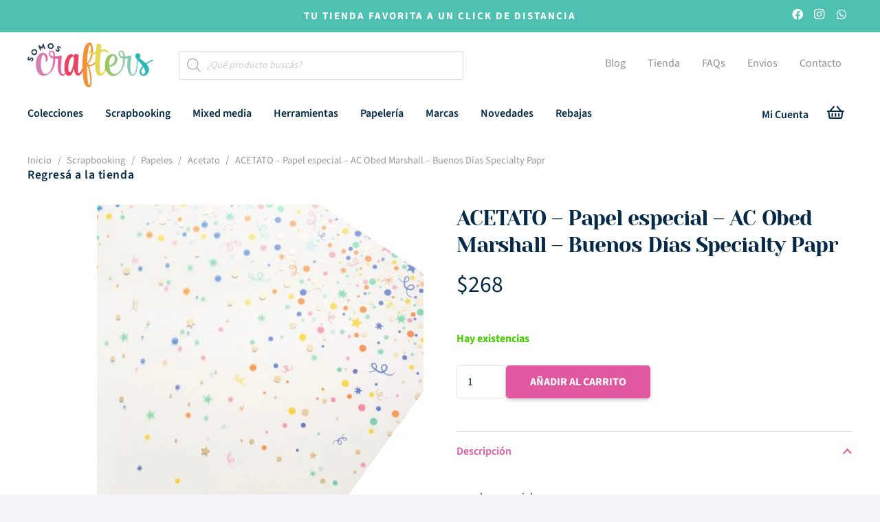

--- FILE ---
content_type: text/html; charset=UTF-8
request_url: https://somoscrafters.uy/producto/ac-om-buensdias-specialty-papr/
body_size: 46134
content:
<!DOCTYPE HTML>
<html lang="es">
<head>
	<meta charset="UTF-8">
	<meta name='robots' content='index, follow, max-image-preview:large, max-snippet:-1, max-video-preview:-1' />
<script>window._wca = window._wca || [];</script>

	<!-- This site is optimized with the Yoast SEO plugin v26.7 - https://yoast.com/wordpress/plugins/seo/ -->
	<title>ACETATO - Papel especial - AC Obed Marshall - Buenos Días Specialty Papr &#183; Somos Crafters</title>
	<meta name="description" content="Somos Crafters es una tienda online de insumos de manualidades, scrapbooking y papelería bonita. Enviamos desde Atlántida a todo Uruguay." />
	<link rel="canonical" href="https://somoscrafters.uy/producto/ac-om-buensdias-specialty-papr/" />
	<meta property="og:locale" content="es_ES" />
	<meta property="og:type" content="article" />
	<meta property="og:title" content="ACETATO - Papel especial - AC Obed Marshall - Buenos Días Specialty Papr &#183; Somos Crafters" />
	<meta property="og:description" content="Somos Crafters es una tienda online de insumos de manualidades, scrapbooking y papelería bonita. Enviamos desde Atlántida a todo Uruguay." />
	<meta property="og:url" content="https://somoscrafters.uy/producto/ac-om-buensdias-specialty-papr/" />
	<meta property="og:site_name" content="Somos Crafters" />
	<meta property="article:publisher" content="https://www.facebook.com/somoscrafters.uy" />
	<meta property="article:modified_time" content="2025-06-29T09:52:31+00:00" />
	<meta property="og:image" content="https://somoscrafters.uy/content/uploads/2021/05/e21af3edb206ea05555e091439da45f0.jpg" />
	<meta property="og:image:width" content="1600" />
	<meta property="og:image:height" content="1600" />
	<meta property="og:image:type" content="image/jpeg" />
	<meta name="twitter:card" content="summary_large_image" />
	<script type="application/ld+json" class="yoast-schema-graph">{"@context":"https://schema.org","@graph":[{"@type":"WebPage","@id":"https://somoscrafters.uy/producto/ac-om-buensdias-specialty-papr/","url":"https://somoscrafters.uy/producto/ac-om-buensdias-specialty-papr/","name":"ACETATO - Papel especial - AC Obed Marshall - Buenos Días Specialty Papr &#183; Somos Crafters","isPartOf":{"@id":"https://somoscrafters.uy/#website"},"primaryImageOfPage":{"@id":"https://somoscrafters.uy/producto/ac-om-buensdias-specialty-papr/#primaryimage"},"image":{"@id":"https://somoscrafters.uy/producto/ac-om-buensdias-specialty-papr/#primaryimage"},"thumbnailUrl":"https://somoscrafters.uy/content/uploads/2021/05/e21af3edb206ea05555e091439da45f0.jpg","datePublished":"2021-05-15T17:45:48+00:00","dateModified":"2025-06-29T09:52:31+00:00","description":"Somos Crafters es una tienda online de insumos de manualidades, scrapbooking y papelería bonita. Enviamos desde Atlántida a todo Uruguay.","breadcrumb":{"@id":"https://somoscrafters.uy/producto/ac-om-buensdias-specialty-papr/#breadcrumb"},"inLanguage":"es","potentialAction":[{"@type":"ReadAction","target":["https://somoscrafters.uy/producto/ac-om-buensdias-specialty-papr/"]}]},{"@type":"ImageObject","inLanguage":"es","@id":"https://somoscrafters.uy/producto/ac-om-buensdias-specialty-papr/#primaryimage","url":"https://somoscrafters.uy/content/uploads/2021/05/e21af3edb206ea05555e091439da45f0.jpg","contentUrl":"https://somoscrafters.uy/content/uploads/2021/05/e21af3edb206ea05555e091439da45f0.jpg","width":1600,"height":1600},{"@type":"BreadcrumbList","@id":"https://somoscrafters.uy/producto/ac-om-buensdias-specialty-papr/#breadcrumb","itemListElement":[{"@type":"ListItem","position":1,"name":"Portada","item":"https://somoscrafters.uy/"},{"@type":"ListItem","position":2,"name":"Tienda","item":"https://somoscrafters.uy/tienda/"},{"@type":"ListItem","position":3,"name":"ACETATO &#8211; Papel especial &#8211; AC Obed Marshall &#8211; Buenos Días Specialty Papr"}]},{"@type":"WebSite","@id":"https://somoscrafters.uy/#website","url":"https://somoscrafters.uy/","name":"Somos Crafters","description":"Insumos de Scrap y Manualidades","publisher":{"@id":"https://somoscrafters.uy/#organization"},"potentialAction":[{"@type":"SearchAction","target":{"@type":"EntryPoint","urlTemplate":"https://somoscrafters.uy/?s={search_term_string}"},"query-input":{"@type":"PropertyValueSpecification","valueRequired":true,"valueName":"search_term_string"}}],"inLanguage":"es"},{"@type":"Organization","@id":"https://somoscrafters.uy/#organization","name":"Somos Crafters","url":"https://somoscrafters.uy/","logo":{"@type":"ImageObject","inLanguage":"es","@id":"https://somoscrafters.uy/#/schema/logo/image/","url":"https://somoscrafters.uy/content/uploads/2021/06/SomosCraftersLogo-SEO-02.png","contentUrl":"https://somoscrafters.uy/content/uploads/2021/06/SomosCraftersLogo-SEO-02.png","width":"951","height":"951","caption":"Somos Crafters"},"image":{"@id":"https://somoscrafters.uy/#/schema/logo/image/"},"sameAs":["https://www.facebook.com/somoscrafters.uy","https://www.instagram.com/somoscrafters.uy/"]}]}</script>
	<!-- / Yoast SEO plugin. -->


<link rel='dns-prefetch' href='//stats.wp.com' />
<link rel="alternate" type="application/rss+xml" title="Somos Crafters &raquo; Feed" href="https://somoscrafters.uy/feed/" />
<link rel="alternate" type="application/rss+xml" title="Somos Crafters &raquo; Feed de los comentarios" href="https://somoscrafters.uy/comments/feed/" />
<link rel="alternate" type="application/rss+xml" title="Somos Crafters &raquo; Comentario ACETATO &#8211; Papel especial &#8211; AC Obed Marshall &#8211;  Buenos Días Specialty Papr del feed" href="https://somoscrafters.uy/producto/ac-om-buensdias-specialty-papr/feed/" />
<link rel="alternate" title="oEmbed (JSON)" type="application/json+oembed" href="https://somoscrafters.uy/wp-json/oembed/1.0/embed?url=https%3A%2F%2Fsomoscrafters.uy%2Fproducto%2Fac-om-buensdias-specialty-papr%2F" />
<link rel="alternate" title="oEmbed (XML)" type="text/xml+oembed" href="https://somoscrafters.uy/wp-json/oembed/1.0/embed?url=https%3A%2F%2Fsomoscrafters.uy%2Fproducto%2Fac-om-buensdias-specialty-papr%2F&#038;format=xml" />
<meta name="viewport" content="width=device-width, initial-scale=1">
<meta name="theme-color" content="#ffffff">
<style id='wp-img-auto-sizes-contain-inline-css'>
img:is([sizes=auto i],[sizes^="auto," i]){contain-intrinsic-size:3000px 1500px}
/*# sourceURL=wp-img-auto-sizes-contain-inline-css */
</style>

<style id='wp-emoji-styles-inline-css'>

	img.wp-smiley, img.emoji {
		display: inline !important;
		border: none !important;
		box-shadow: none !important;
		height: 1em !important;
		width: 1em !important;
		margin: 0 0.07em !important;
		vertical-align: -0.1em !important;
		background: none !important;
		padding: 0 !important;
	}
/*# sourceURL=wp-emoji-styles-inline-css */
</style>
<link rel='stylesheet' id='photoswipe-css' href='https://somoscrafters.uy/app19/assets/css/photoswipe/photoswipe.min.css?ver=10.4.3' media='all' />
<link rel='stylesheet' id='photoswipe-default-skin-css' href='https://somoscrafters.uy/app19/assets/css/photoswipe/default-skin/default-skin.min.css?ver=10.4.3' media='all' />
<style id='woocommerce-inline-inline-css'>
.woocommerce form .form-row .required { visibility: visible; }
/*# sourceURL=woocommerce-inline-inline-css */
</style>
<link rel='stylesheet' id='dgwt-wcas-style-css' href='https://somoscrafters.uy/apps/ajax-search-for-woocommerce/assets/css/style.min.css?ver=1.32.2' media='all' />
<link rel='stylesheet' id='us-theme-css' href='https://somoscrafters.uy/content/uploads/us-assets/somoscrafters.uy.css?ver=7c883666' media='all' />
<link rel='stylesheet' id='theme-style-css' href='https://somoscrafters.uy/javascript-child/child-style.css?ver=8.42' media='all' />
<script src="https://somoscrafters.uy/resources/js/jquery/jquery.min.js?ver=3.7.1" id="jquery-core-js"></script>
<script src="https://somoscrafters.uy/app19/assets/js/jquery-blockui/jquery.blockUI.min.js?ver=2.7.0-wc.10.4.3" id="wc-jquery-blockui-js" defer data-wp-strategy="defer"></script>
<script id="wc-add-to-cart-js-extra">
var wc_add_to_cart_params = {"ajax_url":"/wp-admin/admin-ajax.php","wc_ajax_url":"/?wc-ajax=%%endpoint%%","i18n_view_cart":"Ver carrito","cart_url":"https://somoscrafters.uy/carrito/","is_cart":"","cart_redirect_after_add":"no"};
//# sourceURL=wc-add-to-cart-js-extra
</script>
<script src="https://somoscrafters.uy/app19/assets/js/frontend/add-to-cart.min.js?ver=10.4.3" id="wc-add-to-cart-js" defer data-wp-strategy="defer"></script>
<script src="https://somoscrafters.uy/app19/assets/js/zoom/jquery.zoom.min.js?ver=1.7.21-wc.10.4.3" id="wc-zoom-js" defer data-wp-strategy="defer"></script>
<script src="https://somoscrafters.uy/app19/assets/js/flexslider/jquery.flexslider.min.js?ver=2.7.2-wc.10.4.3" id="wc-flexslider-js" defer data-wp-strategy="defer"></script>
<script src="https://somoscrafters.uy/app19/assets/js/photoswipe/photoswipe.min.js?ver=4.1.1-wc.10.4.3" id="wc-photoswipe-js" defer data-wp-strategy="defer"></script>
<script src="https://somoscrafters.uy/app19/assets/js/photoswipe/photoswipe-ui-default.min.js?ver=4.1.1-wc.10.4.3" id="wc-photoswipe-ui-default-js" defer data-wp-strategy="defer"></script>
<script id="wc-single-product-js-extra">
var wc_single_product_params = {"i18n_required_rating_text":"Por favor elige una puntuaci\u00f3n","i18n_rating_options":["1 de 5 estrellas","2 de 5 estrellas","3 de 5 estrellas","4 de 5 estrellas","5 de 5 estrellas"],"i18n_product_gallery_trigger_text":"Ver galer\u00eda de im\u00e1genes a pantalla completa","review_rating_required":"no","flexslider":{"rtl":false,"animation":"slide","smoothHeight":true,"directionNav":false,"controlNav":"thumbnails","slideshow":false,"animationSpeed":500,"animationLoop":false,"allowOneSlide":false},"zoom_enabled":"1","zoom_options":[],"photoswipe_enabled":"1","photoswipe_options":{"shareEl":false,"closeOnScroll":false,"history":false,"hideAnimationDuration":0,"showAnimationDuration":0},"flexslider_enabled":"1"};
//# sourceURL=wc-single-product-js-extra
</script>
<script src="https://somoscrafters.uy/app19/assets/js/frontend/single-product.min.js?ver=10.4.3" id="wc-single-product-js" defer data-wp-strategy="defer"></script>
<script src="https://somoscrafters.uy/app19/assets/js/js-cookie/js.cookie.min.js?ver=2.1.4-wc.10.4.3" id="wc-js-cookie-js" defer data-wp-strategy="defer"></script>
<script id="woocommerce-js-extra">
var woocommerce_params = {"ajax_url":"/wp-admin/admin-ajax.php","wc_ajax_url":"/?wc-ajax=%%endpoint%%","i18n_password_show":"Mostrar contrase\u00f1a","i18n_password_hide":"Ocultar contrase\u00f1a"};
//# sourceURL=woocommerce-js-extra
</script>
<script src="https://somoscrafters.uy/app19/assets/js/frontend/woocommerce.min.js?ver=10.4.3" id="woocommerce-js" defer data-wp-strategy="defer"></script>
<script src="//somoscrafters.uy/apps/wp-hide-security-enhancer-pro/assets/js/devtools-detect.js?ver=8.4" id="devtools-detect-js"></script>
<script src="https://stats.wp.com/s-202603.js" id="woocommerce-analytics-js" defer data-wp-strategy="defer"></script>
<script></script><link rel="https://api.w.org/" href="https://somoscrafters.uy/wp-json/" /><link rel="alternate" title="JSON" type="application/json" href="https://somoscrafters.uy/wp-json/wp/v2/product/20616" /><link rel="EditURI" type="application/rsd+xml" title="RSD" href="https://somoscrafters.uy/xmlrpc.php?rsd" />

<link rel='shortlink' href='https://somoscrafters.uy/?p=20616' />
<!-- start Simple Custom CSS and JS -->
<style>
/*diseño de resaltador*/
mark {
  margin: 0 -0.4em;
  padding: 0.1em 0.4em;
  border-radius: 0.8em 0.3em;
  background: transparent;
  background-image: linear-gradient(
    to right,
    rgba(255, 225, 0, 0.1),
    rgba(255, 225, 0, 0.7) 4%,
    rgba(255, 225, 0, 0.3)
  );
  -webkit-box-decoration-break: clone;
  box-decoration-break: clone;
}

.highlight, a {
    color: inherit;
    background: var(--line-yellow) bottom left/100% .3em no-repeat;
    text-decoration: none;
    padding-bottom: .3em;
}
/*quitamos las categorias del celular*/
@media (max-width: 768px){
  .barramovil{
    display:none;
}}
</style>
<!-- end Simple Custom CSS and JS -->
<!-- start Simple Custom CSS and JS -->
<!-- Añade código HTML a la cabecera o pie de página.

Por ejemplo, puedes usar el siguiente código para cargar la biblioteca jQuery desde la CDN de Google:
<script src="https://ajax.googleapis.com/ajax/libs/jquery/3.4.1/jquery.min.js"></script>

o el siguiente para cargar la biblioteca Bootstrap desde MaxCDN:
<link rel="stylesheet" href="https://stackpath.bootstrapcdn.com/bootstrap/4.3.1/css/bootstrap.min.css" integrity="sha384-ggOyR0iXCbMQv3Xipma34MD+dH/1fQ784/j6cY/iJTQUOhcWr7x9JvoRxT2MZw1T" crossorigin="anonymous">

-- Fin del comentario --> 
 <head>
   <link href="https://fonts.googleapis.com/css?family=Fredericka+the+Great&display=swap" rel="stylesheet">

   
   <script src="https://ajax.googleapis.com/ajax/libs/jquery/3.3.1/jquery.min.js"></script>
  <style id='global-styles-inline-css'>
:root{--wp--preset--aspect-ratio--square: 1;--wp--preset--aspect-ratio--4-3: 4/3;--wp--preset--aspect-ratio--3-4: 3/4;--wp--preset--aspect-ratio--3-2: 3/2;--wp--preset--aspect-ratio--2-3: 2/3;--wp--preset--aspect-ratio--16-9: 16/9;--wp--preset--aspect-ratio--9-16: 9/16;--wp--preset--color--black: #000000;--wp--preset--color--cyan-bluish-gray: #abb8c3;--wp--preset--color--white: #ffffff;--wp--preset--color--pale-pink: #f78da7;--wp--preset--color--vivid-red: #cf2e2e;--wp--preset--color--luminous-vivid-orange: #ff6900;--wp--preset--color--luminous-vivid-amber: #fcb900;--wp--preset--color--light-green-cyan: #7bdcb5;--wp--preset--color--vivid-green-cyan: #00d084;--wp--preset--color--pale-cyan-blue: #8ed1fc;--wp--preset--color--vivid-cyan-blue: #0693e3;--wp--preset--color--vivid-purple: #9b51e0;--wp--preset--gradient--vivid-cyan-blue-to-vivid-purple: linear-gradient(135deg,rgb(6,147,227) 0%,rgb(155,81,224) 100%);--wp--preset--gradient--light-green-cyan-to-vivid-green-cyan: linear-gradient(135deg,rgb(122,220,180) 0%,rgb(0,208,130) 100%);--wp--preset--gradient--luminous-vivid-amber-to-luminous-vivid-orange: linear-gradient(135deg,rgb(252,185,0) 0%,rgb(255,105,0) 100%);--wp--preset--gradient--luminous-vivid-orange-to-vivid-red: linear-gradient(135deg,rgb(255,105,0) 0%,rgb(207,46,46) 100%);--wp--preset--gradient--very-light-gray-to-cyan-bluish-gray: linear-gradient(135deg,rgb(238,238,238) 0%,rgb(169,184,195) 100%);--wp--preset--gradient--cool-to-warm-spectrum: linear-gradient(135deg,rgb(74,234,220) 0%,rgb(151,120,209) 20%,rgb(207,42,186) 40%,rgb(238,44,130) 60%,rgb(251,105,98) 80%,rgb(254,248,76) 100%);--wp--preset--gradient--blush-light-purple: linear-gradient(135deg,rgb(255,206,236) 0%,rgb(152,150,240) 100%);--wp--preset--gradient--blush-bordeaux: linear-gradient(135deg,rgb(254,205,165) 0%,rgb(254,45,45) 50%,rgb(107,0,62) 100%);--wp--preset--gradient--luminous-dusk: linear-gradient(135deg,rgb(255,203,112) 0%,rgb(199,81,192) 50%,rgb(65,88,208) 100%);--wp--preset--gradient--pale-ocean: linear-gradient(135deg,rgb(255,245,203) 0%,rgb(182,227,212) 50%,rgb(51,167,181) 100%);--wp--preset--gradient--electric-grass: linear-gradient(135deg,rgb(202,248,128) 0%,rgb(113,206,126) 100%);--wp--preset--gradient--midnight: linear-gradient(135deg,rgb(2,3,129) 0%,rgb(40,116,252) 100%);--wp--preset--font-size--small: 13px;--wp--preset--font-size--medium: 20px;--wp--preset--font-size--large: 36px;--wp--preset--font-size--x-large: 42px;--wp--preset--spacing--20: 0.44rem;--wp--preset--spacing--30: 0.67rem;--wp--preset--spacing--40: 1rem;--wp--preset--spacing--50: 1.5rem;--wp--preset--spacing--60: 2.25rem;--wp--preset--spacing--70: 3.38rem;--wp--preset--spacing--80: 5.06rem;--wp--preset--shadow--natural: 6px 6px 9px rgba(0, 0, 0, 0.2);--wp--preset--shadow--deep: 12px 12px 50px rgba(0, 0, 0, 0.4);--wp--preset--shadow--sharp: 6px 6px 0px rgba(0, 0, 0, 0.2);--wp--preset--shadow--outlined: 6px 6px 0px -3px rgb(255, 255, 255), 6px 6px rgb(0, 0, 0);--wp--preset--shadow--crisp: 6px 6px 0px rgb(0, 0, 0);}:where(.is-layout-flex){gap: 0.5em;}:where(.is-layout-grid){gap: 0.5em;}body .is-layout-flex{display: flex;}.is-layout-flex{flex-wrap: wrap;align-items: center;}.is-layout-flex > :is(*, div){margin: 0;}body .is-layout-grid{display: grid;}.is-layout-grid > :is(*, div){margin: 0;}:where(.wp-block-columns.is-layout-flex){gap: 2em;}:where(.wp-block-columns.is-layout-grid){gap: 2em;}:where(.wp-block-post-template.is-layout-flex){gap: 1.25em;}:where(.wp-block-post-template.is-layout-grid){gap: 1.25em;}.has-black-color{color: var(--wp--preset--color--black) !important;}.has-cyan-bluish-gray-color{color: var(--wp--preset--color--cyan-bluish-gray) !important;}.has-white-color{color: var(--wp--preset--color--white) !important;}.has-pale-pink-color{color: var(--wp--preset--color--pale-pink) !important;}.has-vivid-red-color{color: var(--wp--preset--color--vivid-red) !important;}.has-luminous-vivid-orange-color{color: var(--wp--preset--color--luminous-vivid-orange) !important;}.has-luminous-vivid-amber-color{color: var(--wp--preset--color--luminous-vivid-amber) !important;}.has-light-green-cyan-color{color: var(--wp--preset--color--light-green-cyan) !important;}.has-vivid-green-cyan-color{color: var(--wp--preset--color--vivid-green-cyan) !important;}.has-pale-cyan-blue-color{color: var(--wp--preset--color--pale-cyan-blue) !important;}.has-vivid-cyan-blue-color{color: var(--wp--preset--color--vivid-cyan-blue) !important;}.has-vivid-purple-color{color: var(--wp--preset--color--vivid-purple) !important;}.has-black-background-color{background-color: var(--wp--preset--color--black) !important;}.has-cyan-bluish-gray-background-color{background-color: var(--wp--preset--color--cyan-bluish-gray) !important;}.has-white-background-color{background-color: var(--wp--preset--color--white) !important;}.has-pale-pink-background-color{background-color: var(--wp--preset--color--pale-pink) !important;}.has-vivid-red-background-color{background-color: var(--wp--preset--color--vivid-red) !important;}.has-luminous-vivid-orange-background-color{background-color: var(--wp--preset--color--luminous-vivid-orange) !important;}.has-luminous-vivid-amber-background-color{background-color: var(--wp--preset--color--luminous-vivid-amber) !important;}.has-light-green-cyan-background-color{background-color: var(--wp--preset--color--light-green-cyan) !important;}.has-vivid-green-cyan-background-color{background-color: var(--wp--preset--color--vivid-green-cyan) !important;}.has-pale-cyan-blue-background-color{background-color: var(--wp--preset--color--pale-cyan-blue) !important;}.has-vivid-cyan-blue-background-color{background-color: var(--wp--preset--color--vivid-cyan-blue) !important;}.has-vivid-purple-background-color{background-color: var(--wp--preset--color--vivid-purple) !important;}.has-black-border-color{border-color: var(--wp--preset--color--black) !important;}.has-cyan-bluish-gray-border-color{border-color: var(--wp--preset--color--cyan-bluish-gray) !important;}.has-white-border-color{border-color: var(--wp--preset--color--white) !important;}.has-pale-pink-border-color{border-color: var(--wp--preset--color--pale-pink) !important;}.has-vivid-red-border-color{border-color: var(--wp--preset--color--vivid-red) !important;}.has-luminous-vivid-orange-border-color{border-color: var(--wp--preset--color--luminous-vivid-orange) !important;}.has-luminous-vivid-amber-border-color{border-color: var(--wp--preset--color--luminous-vivid-amber) !important;}.has-light-green-cyan-border-color{border-color: var(--wp--preset--color--light-green-cyan) !important;}.has-vivid-green-cyan-border-color{border-color: var(--wp--preset--color--vivid-green-cyan) !important;}.has-pale-cyan-blue-border-color{border-color: var(--wp--preset--color--pale-cyan-blue) !important;}.has-vivid-cyan-blue-border-color{border-color: var(--wp--preset--color--vivid-cyan-blue) !important;}.has-vivid-purple-border-color{border-color: var(--wp--preset--color--vivid-purple) !important;}.has-vivid-cyan-blue-to-vivid-purple-gradient-background{background: var(--wp--preset--gradient--vivid-cyan-blue-to-vivid-purple) !important;}.has-light-green-cyan-to-vivid-green-cyan-gradient-background{background: var(--wp--preset--gradient--light-green-cyan-to-vivid-green-cyan) !important;}.has-luminous-vivid-amber-to-luminous-vivid-orange-gradient-background{background: var(--wp--preset--gradient--luminous-vivid-amber-to-luminous-vivid-orange) !important;}.has-luminous-vivid-orange-to-vivid-red-gradient-background{background: var(--wp--preset--gradient--luminous-vivid-orange-to-vivid-red) !important;}.has-very-light-gray-to-cyan-bluish-gray-gradient-background{background: var(--wp--preset--gradient--very-light-gray-to-cyan-bluish-gray) !important;}.has-cool-to-warm-spectrum-gradient-background{background: var(--wp--preset--gradient--cool-to-warm-spectrum) !important;}.has-blush-light-purple-gradient-background{background: var(--wp--preset--gradient--blush-light-purple) !important;}.has-blush-bordeaux-gradient-background{background: var(--wp--preset--gradient--blush-bordeaux) !important;}.has-luminous-dusk-gradient-background{background: var(--wp--preset--gradient--luminous-dusk) !important;}.has-pale-ocean-gradient-background{background: var(--wp--preset--gradient--pale-ocean) !important;}.has-electric-grass-gradient-background{background: var(--wp--preset--gradient--electric-grass) !important;}.has-midnight-gradient-background{background: var(--wp--preset--gradient--midnight) !important;}.has-small-font-size{font-size: var(--wp--preset--font-size--small) !important;}.has-medium-font-size{font-size: var(--wp--preset--font-size--medium) !important;}.has-large-font-size{font-size: var(--wp--preset--font-size--large) !important;}.has-x-large-font-size{font-size: var(--wp--preset--font-size--x-large) !important;}
/*# sourceURL=global-styles-inline-css */
</style>
</head>
<!-- end Simple Custom CSS and JS -->
<!-- start Simple Custom CSS and JS -->
<script>

jQuery(document).ready(function( $ ){
  	//$("#viddeo_home_mobile").
    //$("#video_impo_maayo video").play();
   // $("#video_impo_maayo video").loop = true; 
    $(".br_unselect_all").empty();
    $(".br_unselect_all").append("<p>Limpiar filtros</p>"); 
    $("li.product_cat-novedades").append('<div class="novedades"><p class="text_agotado">Nuevo</p></div>');
    $(".berocket_aapf_widget_selected_filter").empty();
    $(".storefront-handheld-footer-bar ul li.search > a::before").on("click tap", function() { toggleColor(); });
  
    function toggleColor() {  $(".storefront-handheld-footer-bar ul li.search > a::before").toggleClass("colorLupa");  }

    if (screen.width < 767) {   
      $("body.archive .orderby").append("<div class='boton_filtrar'><button><i class='fas fa-chevron-left'></i></button></div>"); 
      $(".add_to_cart_button").empty();  $(".add_to_cart_button").append('<i class="fas fa-shopping-basket"></i>');
      $("#mi_cuenta").remove();
      $("#mi_wishlist").remove();
    }
    else {
        $("#viddeo_home_mobile").stop();
		$("body.archive #secondary").append("<div id='indicador_flecha'><button><i class='fas fa-chevron-left'></i></button></div>"); 
    	$("#masthead").append("<div id='mi_cuenta'><a href='https://somoscrafters.uy/mi-cuenta/'><i class='fas fa-user'></i></a></div>");
    	$("#masthead").append("<div id='mi_wishlist'><a href='https://somoscrafters.uy/lista-de-deseos/'><span class='wishlist_products_counter top_wishlist-heart top_wishlist- no-txt'></span><span class='wishlist_products_counter_number'></span></a></div>");   
        $("body.archive #indicador_flecha").click(openNav); 
    }
    $("#masthead div:first-child").removeClass("col-full");
    $(".menu-toggle").on("click tap", function() { toggleSidebar(); });
    
    $(document).on("click",function(e) {   var container = $("#secondary");                    
            if (!container.is(e.target) && container.has(e.target).length === 0) { 
                $("body.archive #secondary").removeClass("filtros_activos");
       			$(".widget-area .widget").removeClass("filtros_activos_contenido");  
                $("#indicador_flecha").removeClass("filtros_activos_flecha");          
            }
    });
    function openNav() 
    {  
       $("body.archive #secondary").toggleClass("filtros_activos");
       $(".widget-area .widget").toggleClass("filtros_activos_contenido"); 
       $("#indicador_flecha").toggleClass("filtros_activos_flecha");     
    }

    $("#irArriba #btn_up").click(function () {
    $("body, html").animate({  scrollTop: "0px"  }, 500);   });
    $(window).scroll(function () {  if ($(this).scrollTop() > 0) {   $("#btn_up").slideDown(500);  }  else {  $("#btn_up").slideUp(500);   }  });
  
    function toggleSidebar() {}
    $("#mi_lupa").click(function(){ $("#contenedor_buscar").removeClass("contenedor_alto subir");  $("#contenedor_buscar").addClass("contenedor_bajo"); });
    $("#cerrar_busqueda").click(function(){  $("#contenedor_buscar").removeClass("contenedor_bajo"); $("#contenedor_buscar").addClass("contenedor_alto subir");   }); 
    $(".menu-toggle span").empty(); 
  
  
  
}); 


</script>
<!-- end Simple Custom CSS and JS -->
	<style>img#wpstats{display:none}</style>
		<!-- Analytics by WP Statistics - https://wp-statistics.com -->
		<style>
			.dgwt-wcas-ico-magnifier,.dgwt-wcas-ico-magnifier-handler{max-width:20px}.dgwt-wcas-search-wrapp{max-width:600px}.dgwt-wcas-suggestions-wrapp *,.dgwt-wcas-details-wrapp *,.dgwt-wcas-sd,.dgwt-wcas-suggestion *{color:#042a47}		</style>
			<style>
		.w-search.layout_modern .w-search-close {

		}

		.w-search.layout_modern .w-search-close {
			color: rgba(0, 0, 0, 0.5) !important;
		}

		.w-search.layout_modern .dgwt-wcas-close {
			display: none;
		}

		.w-search.layout_modern .dgwt-wcas-preloader {
			right: 20px;
		}

		.w-search.layout_fullscreen .w-form-row-field {
			top: 48px;
		}
	</style>
				<script id="us_add_no_touch">
			if ( ! /Android|webOS|iPhone|iPad|iPod|BlackBerry|IEMobile|Opera Mini/i.test( navigator.userAgent ) ) {
				document.documentElement.classList.add( "no-touch" );
			}
		</script>
				<script id="us_color_scheme_switch_class">
			if ( document.cookie.includes( "us_color_scheme_switch_is_on=true" ) ) {
				document.documentElement.classList.add( "us-color-scheme-on" );
			}
		</script>
			<noscript><style>.woocommerce-product-gallery{ opacity: 1 !important; }</style></noscript>
	<meta name="generator" content="Powered by WPBakery Page Builder - drag and drop page builder for WordPress."/>
<link rel="icon" href="https://somoscrafters.uy/content/uploads/2021/06/testfavicon-02-150x150.png" sizes="32x32" />
<link rel="icon" href="https://somoscrafters.uy/content/uploads/2021/06/testfavicon-02-300x300.png" sizes="192x192" />
<link rel="apple-touch-icon" href="https://somoscrafters.uy/content/uploads/2021/06/testfavicon-02-300x300.png" />
<meta name="msapplication-TileImage" content="https://somoscrafters.uy/content/uploads/2021/06/testfavicon-02-300x300.png" />
<noscript><style> .wpb_animate_when_almost_visible { opacity: 1; }</style></noscript>		<style id="us-icon-fonts">@font-face{font-display:swap;font-style:normal;font-family:"fontawesome";font-weight:900;src:url("https://somoscrafters.uy/javascript-main/fonts/fa-solid-900.woff2?ver=8.42") format("woff2")}.fas{font-family:"fontawesome";font-weight:900}@font-face{font-display:swap;font-style:normal;font-family:"fontawesome";font-weight:400;src:url("https://somoscrafters.uy/javascript-main/fonts/fa-regular-400.woff2?ver=8.42") format("woff2")}.far{font-family:"fontawesome";font-weight:400}@font-face{font-display:swap;font-style:normal;font-family:"Font Awesome 5 Brands";font-weight:400;src:url("https://somoscrafters.uy/javascript-main/fonts/fa-brands-400.woff2?ver=8.42") format("woff2")}.fab{font-family:"Font Awesome 5 Brands";font-weight:400}</style>
				<style id="us-current-header-css"> .l-subheader.at_top,.l-subheader.at_top .w-dropdown-list,.l-subheader.at_top .type_mobile .w-nav-list.level_1{background:var(--color-alt-content-secondary);color:var(--color-header-top-text)}.no-touch .l-subheader.at_top a:hover,.no-touch .l-header.bg_transparent .l-subheader.at_top .w-dropdown.opened a:hover{color:var(--color-header-top-text-hover)}.l-header.bg_transparent:not(.sticky) .l-subheader.at_top{background:var(--color-header-top-transparent-bg);color:var(--color-header-top-transparent-text)}.no-touch .l-header.bg_transparent:not(.sticky) .at_top .w-cart-link:hover,.no-touch .l-header.bg_transparent:not(.sticky) .at_top .w-text a:hover,.no-touch .l-header.bg_transparent:not(.sticky) .at_top .w-html a:hover,.no-touch .l-header.bg_transparent:not(.sticky) .at_top .w-nav>a:hover,.no-touch .l-header.bg_transparent:not(.sticky) .at_top .w-menu a:hover,.no-touch .l-header.bg_transparent:not(.sticky) .at_top .w-search>a:hover,.no-touch .l-header.bg_transparent:not(.sticky) .at_top .w-socials.shape_none.color_text a:hover,.no-touch .l-header.bg_transparent:not(.sticky) .at_top .w-socials.shape_none.color_link a:hover,.no-touch .l-header.bg_transparent:not(.sticky) .at_top .w-dropdown a:hover,.no-touch .l-header.bg_transparent:not(.sticky) .at_top .type_desktop .menu-item.level_1.opened>a,.no-touch .l-header.bg_transparent:not(.sticky) .at_top .type_desktop .menu-item.level_1:hover>a{color:var(--color-header-top-transparent-text-hover)}.l-subheader.at_middle,.l-subheader.at_middle .w-dropdown-list,.l-subheader.at_middle .type_mobile .w-nav-list.level_1{background:var(--color-header-middle-bg);color:var(--color-header-middle-text)}.no-touch .l-subheader.at_middle a:hover,.no-touch .l-header.bg_transparent .l-subheader.at_middle .w-dropdown.opened a:hover{color:var(--color-header-middle-text-hover)}.l-header.bg_transparent:not(.sticky) .l-subheader.at_middle{background:var(--color-header-transparent-bg);color:var(--color-header-transparent-text)}.no-touch .l-header.bg_transparent:not(.sticky) .at_middle .w-cart-link:hover,.no-touch .l-header.bg_transparent:not(.sticky) .at_middle .w-text a:hover,.no-touch .l-header.bg_transparent:not(.sticky) .at_middle .w-html a:hover,.no-touch .l-header.bg_transparent:not(.sticky) .at_middle .w-nav>a:hover,.no-touch .l-header.bg_transparent:not(.sticky) .at_middle .w-menu a:hover,.no-touch .l-header.bg_transparent:not(.sticky) .at_middle .w-search>a:hover,.no-touch .l-header.bg_transparent:not(.sticky) .at_middle .w-socials.shape_none.color_text a:hover,.no-touch .l-header.bg_transparent:not(.sticky) .at_middle .w-socials.shape_none.color_link a:hover,.no-touch .l-header.bg_transparent:not(.sticky) .at_middle .w-dropdown a:hover,.no-touch .l-header.bg_transparent:not(.sticky) .at_middle .type_desktop .menu-item.level_1.opened>a,.no-touch .l-header.bg_transparent:not(.sticky) .at_middle .type_desktop .menu-item.level_1:hover>a{color:var(--color-header-transparent-text-hover)}.l-subheader.at_bottom,.l-subheader.at_bottom .w-dropdown-list,.l-subheader.at_bottom .type_mobile .w-nav-list.level_1{background:var(--color-header-middle-bg);color:var(--color-header-middle-text)}.no-touch .l-subheader.at_bottom a:hover,.no-touch .l-header.bg_transparent .l-subheader.at_bottom .w-dropdown.opened a:hover{color:var(--color-header-middle-text-hover)}.l-header.bg_transparent:not(.sticky) .l-subheader.at_bottom{background:var(--color-header-transparent-bg);color:var(--color-header-transparent-text)}.no-touch .l-header.bg_transparent:not(.sticky) .at_bottom .w-cart-link:hover,.no-touch .l-header.bg_transparent:not(.sticky) .at_bottom .w-text a:hover,.no-touch .l-header.bg_transparent:not(.sticky) .at_bottom .w-html a:hover,.no-touch .l-header.bg_transparent:not(.sticky) .at_bottom .w-nav>a:hover,.no-touch .l-header.bg_transparent:not(.sticky) .at_bottom .w-menu a:hover,.no-touch .l-header.bg_transparent:not(.sticky) .at_bottom .w-search>a:hover,.no-touch .l-header.bg_transparent:not(.sticky) .at_bottom .w-socials.shape_none.color_text a:hover,.no-touch .l-header.bg_transparent:not(.sticky) .at_bottom .w-socials.shape_none.color_link a:hover,.no-touch .l-header.bg_transparent:not(.sticky) .at_bottom .w-dropdown a:hover,.no-touch .l-header.bg_transparent:not(.sticky) .at_bottom .type_desktop .menu-item.level_1.opened>a,.no-touch .l-header.bg_transparent:not(.sticky) .at_bottom .type_desktop .menu-item.level_1:hover>a{color:var(--color-header-transparent-text-hover)}.header_ver .l-header{background:var(--color-header-middle-bg);color:var(--color-header-middle-text)}@media (min-width:1001px){.hidden_for_default{display:none!important}.l-header{position:relative;z-index:111}.l-subheader{margin:0 auto}.l-subheader.width_full{padding-left:1.5rem;padding-right:1.5rem}.l-subheader-h{display:flex;align-items:center;position:relative;margin:0 auto;max-width:var(--site-content-width,1200px);height:inherit}.w-header-show{display:none}.l-header.pos_fixed{position:fixed;left:var(--site-outline-width,0);right:var(--site-outline-width,0)}.l-header.pos_fixed:not(.notransition) .l-subheader{transition-property:transform,background,box-shadow,line-height,height,visibility;transition-duration:.3s;transition-timing-function:cubic-bezier(.78,.13,.15,.86)}.headerinpos_bottom.sticky_first_section .l-header.pos_fixed{position:fixed!important}.header_hor .l-header.sticky_auto_hide{transition:margin .3s cubic-bezier(.78,.13,.15,.86) .1s}.header_hor .l-header.sticky_auto_hide.down{margin-top:calc(-1.1 * var(--header-sticky-height,0px) )}.l-header.bg_transparent:not(.sticky) .l-subheader{box-shadow:none!important;background:none}.l-header.bg_transparent~.l-main .l-section.width_full.height_auto:first-of-type>.l-section-h{padding-top:0!important;padding-bottom:0!important}.l-header.pos_static.bg_transparent{position:absolute;left:var(--site-outline-width,0);right:var(--site-outline-width,0)}.l-subheader.width_full .l-subheader-h{max-width:none!important}.l-header.shadow_thin .l-subheader.at_middle,.l-header.shadow_thin .l-subheader.at_bottom{box-shadow:0 1px 0 rgba(0,0,0,0.08)}.l-header.shadow_wide .l-subheader.at_middle,.l-header.shadow_wide .l-subheader.at_bottom{box-shadow:0 3px 5px -1px rgba(0,0,0,0.1),0 2px 1px -1px rgba(0,0,0,0.05)}.header_hor .l-subheader-cell>.w-cart{margin-left:0;margin-right:0}:root{--header-height:192px;--header-sticky-height:50px}.l-header:before{content:'192'}.l-header.sticky:before{content:'50'}.l-subheader.at_top{line-height:47px;height:47px;overflow:visible;visibility:visible}.l-header.sticky .l-subheader.at_top{line-height:0px;height:0px;overflow:hidden;visibility:hidden}.l-subheader.at_top .l-subheader-cell.at_left,.l-subheader.at_top .l-subheader-cell.at_right{display:flex;flex-basis:100px}.l-subheader.at_middle{line-height:95px;height:95px;overflow:visible;visibility:visible}.l-header.sticky .l-subheader.at_middle{line-height:0px;height:0px;overflow:hidden;visibility:hidden}.l-subheader.at_bottom{line-height:50px;height:50px;overflow:visible;visibility:visible}.l-header.sticky .l-subheader.at_bottom{line-height:50px;height:50px;overflow:visible;visibility:visible}.headerinpos_above .l-header.pos_fixed{overflow:hidden;transition:transform 0.3s;transform:translate3d(0,-100%,0)}.headerinpos_above .l-header.pos_fixed.sticky{overflow:visible;transform:none}.headerinpos_above .l-header.pos_fixed~.l-section>.l-section-h,.headerinpos_above .l-header.pos_fixed~.l-main .l-section:first-of-type>.l-section-h{padding-top:0!important}.headerinpos_below .l-header.pos_fixed:not(.sticky){position:absolute;top:100%}.headerinpos_below .l-header.pos_fixed~.l-main>.l-section:first-of-type>.l-section-h{padding-top:0!important}.headerinpos_below .l-header.pos_fixed~.l-main .l-section.full_height:nth-of-type(2){min-height:100vh}.headerinpos_below .l-header.pos_fixed~.l-main>.l-section:nth-of-type(2)>.l-section-h{padding-top:var(--header-height)}.headerinpos_bottom .l-header.pos_fixed:not(.sticky){position:absolute;top:100vh}.headerinpos_bottom .l-header.pos_fixed~.l-main>.l-section:first-of-type>.l-section-h{padding-top:0!important}.headerinpos_bottom .l-header.pos_fixed~.l-main>.l-section:first-of-type>.l-section-h{padding-bottom:var(--header-height)}.headerinpos_bottom .l-header.pos_fixed.bg_transparent~.l-main .l-section.valign_center:not(.height_auto):first-of-type>.l-section-h{top:calc( var(--header-height) / 2 )}.headerinpos_bottom .l-header.pos_fixed:not(.sticky) .w-cart.layout_dropdown .w-cart-content,.headerinpos_bottom .l-header.pos_fixed:not(.sticky) .w-nav.type_desktop .w-nav-list.level_2{bottom:100%;transform-origin:0 100%}.headerinpos_bottom .l-header.pos_fixed:not(.sticky) .w-nav.type_mobile.m_layout_dropdown .w-nav-list.level_1{top:auto;bottom:100%;box-shadow:var(--box-shadow-up)}.headerinpos_bottom .l-header.pos_fixed:not(.sticky) .w-nav.type_desktop .w-nav-list.level_3,.headerinpos_bottom .l-header.pos_fixed:not(.sticky) .w-nav.type_desktop .w-nav-list.level_4{top:auto;bottom:0;transform-origin:0 100%}.headerinpos_bottom .l-header.pos_fixed:not(.sticky) .w-dropdown-list{top:auto;bottom:-0.4em;padding-top:0.4em;padding-bottom:2.4em}.admin-bar .l-header.pos_static.bg_solid~.l-main .l-section.full_height:first-of-type{min-height:calc( 100vh - var(--header-height) - 32px )}.admin-bar .l-header.pos_fixed:not(.sticky_auto_hide)~.l-main .l-section.full_height:not(:first-of-type){min-height:calc( 100vh - var(--header-sticky-height) - 32px )}.admin-bar.headerinpos_below .l-header.pos_fixed~.l-main .l-section.full_height:nth-of-type(2){min-height:calc(100vh - 32px)}}@media (min-width:1001px) and (max-width:1000px){.hidden_for_laptops{display:none!important}.l-header{position:relative;z-index:111}.l-subheader{margin:0 auto}.l-subheader.width_full{padding-left:1.5rem;padding-right:1.5rem}.l-subheader-h{display:flex;align-items:center;position:relative;margin:0 auto;max-width:var(--site-content-width,1200px);height:inherit}.w-header-show{display:none}.l-header.pos_fixed{position:fixed;left:var(--site-outline-width,0);right:var(--site-outline-width,0)}.l-header.pos_fixed:not(.notransition) .l-subheader{transition-property:transform,background,box-shadow,line-height,height,visibility;transition-duration:.3s;transition-timing-function:cubic-bezier(.78,.13,.15,.86)}.headerinpos_bottom.sticky_first_section .l-header.pos_fixed{position:fixed!important}.header_hor .l-header.sticky_auto_hide{transition:margin .3s cubic-bezier(.78,.13,.15,.86) .1s}.header_hor .l-header.sticky_auto_hide.down{margin-top:calc(-1.1 * var(--header-sticky-height,0px) )}.l-header.bg_transparent:not(.sticky) .l-subheader{box-shadow:none!important;background:none}.l-header.bg_transparent~.l-main .l-section.width_full.height_auto:first-of-type>.l-section-h{padding-top:0!important;padding-bottom:0!important}.l-header.pos_static.bg_transparent{position:absolute;left:var(--site-outline-width,0);right:var(--site-outline-width,0)}.l-subheader.width_full .l-subheader-h{max-width:none!important}.l-header.shadow_thin .l-subheader.at_middle,.l-header.shadow_thin .l-subheader.at_bottom{box-shadow:0 1px 0 rgba(0,0,0,0.08)}.l-header.shadow_wide .l-subheader.at_middle,.l-header.shadow_wide .l-subheader.at_bottom{box-shadow:0 3px 5px -1px rgba(0,0,0,0.1),0 2px 1px -1px rgba(0,0,0,0.05)}.header_hor .l-subheader-cell>.w-cart{margin-left:0;margin-right:0}:root{--header-height:192px;--header-sticky-height:50px}.l-header:before{content:'192'}.l-header.sticky:before{content:'50'}.l-subheader.at_top{line-height:47px;height:47px;overflow:visible;visibility:visible}.l-header.sticky .l-subheader.at_top{line-height:0px;height:0px;overflow:hidden;visibility:hidden}.l-subheader.at_top .l-subheader-cell.at_left,.l-subheader.at_top .l-subheader-cell.at_right{display:flex;flex-basis:100px}.l-subheader.at_middle{line-height:95px;height:95px;overflow:visible;visibility:visible}.l-header.sticky .l-subheader.at_middle{line-height:0px;height:0px;overflow:hidden;visibility:hidden}.l-subheader.at_bottom{line-height:50px;height:50px;overflow:visible;visibility:visible}.l-header.sticky .l-subheader.at_bottom{line-height:50px;height:50px;overflow:visible;visibility:visible}.headerinpos_above .l-header.pos_fixed{overflow:hidden;transition:transform 0.3s;transform:translate3d(0,-100%,0)}.headerinpos_above .l-header.pos_fixed.sticky{overflow:visible;transform:none}.headerinpos_above .l-header.pos_fixed~.l-section>.l-section-h,.headerinpos_above .l-header.pos_fixed~.l-main .l-section:first-of-type>.l-section-h{padding-top:0!important}.headerinpos_below .l-header.pos_fixed:not(.sticky){position:absolute;top:100%}.headerinpos_below .l-header.pos_fixed~.l-main>.l-section:first-of-type>.l-section-h{padding-top:0!important}.headerinpos_below .l-header.pos_fixed~.l-main .l-section.full_height:nth-of-type(2){min-height:100vh}.headerinpos_below .l-header.pos_fixed~.l-main>.l-section:nth-of-type(2)>.l-section-h{padding-top:var(--header-height)}.headerinpos_bottom .l-header.pos_fixed:not(.sticky){position:absolute;top:100vh}.headerinpos_bottom .l-header.pos_fixed~.l-main>.l-section:first-of-type>.l-section-h{padding-top:0!important}.headerinpos_bottom .l-header.pos_fixed~.l-main>.l-section:first-of-type>.l-section-h{padding-bottom:var(--header-height)}.headerinpos_bottom .l-header.pos_fixed.bg_transparent~.l-main .l-section.valign_center:not(.height_auto):first-of-type>.l-section-h{top:calc( var(--header-height) / 2 )}.headerinpos_bottom .l-header.pos_fixed:not(.sticky) .w-cart.layout_dropdown .w-cart-content,.headerinpos_bottom .l-header.pos_fixed:not(.sticky) .w-nav.type_desktop .w-nav-list.level_2{bottom:100%;transform-origin:0 100%}.headerinpos_bottom .l-header.pos_fixed:not(.sticky) .w-nav.type_mobile.m_layout_dropdown .w-nav-list.level_1{top:auto;bottom:100%;box-shadow:var(--box-shadow-up)}.headerinpos_bottom .l-header.pos_fixed:not(.sticky) .w-nav.type_desktop .w-nav-list.level_3,.headerinpos_bottom .l-header.pos_fixed:not(.sticky) .w-nav.type_desktop .w-nav-list.level_4{top:auto;bottom:0;transform-origin:0 100%}.headerinpos_bottom .l-header.pos_fixed:not(.sticky) .w-dropdown-list{top:auto;bottom:-0.4em;padding-top:0.4em;padding-bottom:2.4em}.admin-bar .l-header.pos_static.bg_solid~.l-main .l-section.full_height:first-of-type{min-height:calc( 100vh - var(--header-height) - 32px )}.admin-bar .l-header.pos_fixed:not(.sticky_auto_hide)~.l-main .l-section.full_height:not(:first-of-type){min-height:calc( 100vh - var(--header-sticky-height) - 32px )}.admin-bar.headerinpos_below .l-header.pos_fixed~.l-main .l-section.full_height:nth-of-type(2){min-height:calc(100vh - 32px)}}@media (min-width:602px) and (max-width:1000px){.hidden_for_tablets{display:none!important}.l-subheader.at_top{display:none}.l-header{position:relative;z-index:111}.l-subheader{margin:0 auto}.l-subheader.width_full{padding-left:1.5rem;padding-right:1.5rem}.l-subheader-h{display:flex;align-items:center;position:relative;margin:0 auto;max-width:var(--site-content-width,1200px);height:inherit}.w-header-show{display:none}.l-header.pos_fixed{position:fixed;left:var(--site-outline-width,0);right:var(--site-outline-width,0)}.l-header.pos_fixed:not(.notransition) .l-subheader{transition-property:transform,background,box-shadow,line-height,height,visibility;transition-duration:.3s;transition-timing-function:cubic-bezier(.78,.13,.15,.86)}.headerinpos_bottom.sticky_first_section .l-header.pos_fixed{position:fixed!important}.header_hor .l-header.sticky_auto_hide{transition:margin .3s cubic-bezier(.78,.13,.15,.86) .1s}.header_hor .l-header.sticky_auto_hide.down{margin-top:calc(-1.1 * var(--header-sticky-height,0px) )}.l-header.bg_transparent:not(.sticky) .l-subheader{box-shadow:none!important;background:none}.l-header.bg_transparent~.l-main .l-section.width_full.height_auto:first-of-type>.l-section-h{padding-top:0!important;padding-bottom:0!important}.l-header.pos_static.bg_transparent{position:absolute;left:var(--site-outline-width,0);right:var(--site-outline-width,0)}.l-subheader.width_full .l-subheader-h{max-width:none!important}.l-header.shadow_thin .l-subheader.at_middle,.l-header.shadow_thin .l-subheader.at_bottom{box-shadow:0 1px 0 rgba(0,0,0,0.08)}.l-header.shadow_wide .l-subheader.at_middle,.l-header.shadow_wide .l-subheader.at_bottom{box-shadow:0 3px 5px -1px rgba(0,0,0,0.1),0 2px 1px -1px rgba(0,0,0,0.05)}.header_hor .l-subheader-cell>.w-cart{margin-left:0;margin-right:0}:root{--header-height:120px;--header-sticky-height:50px}.l-header:before{content:'120'}.l-header.sticky:before{content:'50'}.l-subheader.at_top{line-height:40px;height:40px;overflow:visible;visibility:visible}.l-header.sticky .l-subheader.at_top{line-height:40px;height:40px;overflow:visible;visibility:visible}.l-subheader.at_middle{line-height:70px;height:70px;overflow:visible;visibility:visible}.l-header.sticky .l-subheader.at_middle{line-height:0px;height:0px;overflow:hidden;visibility:hidden}.l-subheader.at_bottom{line-height:50px;height:50px;overflow:visible;visibility:visible}.l-header.sticky .l-subheader.at_bottom{line-height:50px;height:50px;overflow:visible;visibility:visible}}@media (max-width:601px){.hidden_for_mobiles{display:none!important}.l-subheader.at_top{display:none}.l-header{position:relative;z-index:111}.l-subheader{margin:0 auto}.l-subheader.width_full{padding-left:1.5rem;padding-right:1.5rem}.l-subheader-h{display:flex;align-items:center;position:relative;margin:0 auto;max-width:var(--site-content-width,1200px);height:inherit}.w-header-show{display:none}.l-header.pos_fixed{position:fixed;left:var(--site-outline-width,0);right:var(--site-outline-width,0)}.l-header.pos_fixed:not(.notransition) .l-subheader{transition-property:transform,background,box-shadow,line-height,height,visibility;transition-duration:.3s;transition-timing-function:cubic-bezier(.78,.13,.15,.86)}.headerinpos_bottom.sticky_first_section .l-header.pos_fixed{position:fixed!important}.header_hor .l-header.sticky_auto_hide{transition:margin .3s cubic-bezier(.78,.13,.15,.86) .1s}.header_hor .l-header.sticky_auto_hide.down{margin-top:calc(-1.1 * var(--header-sticky-height,0px) )}.l-header.bg_transparent:not(.sticky) .l-subheader{box-shadow:none!important;background:none}.l-header.bg_transparent~.l-main .l-section.width_full.height_auto:first-of-type>.l-section-h{padding-top:0!important;padding-bottom:0!important}.l-header.pos_static.bg_transparent{position:absolute;left:var(--site-outline-width,0);right:var(--site-outline-width,0)}.l-subheader.width_full .l-subheader-h{max-width:none!important}.l-header.shadow_thin .l-subheader.at_middle,.l-header.shadow_thin .l-subheader.at_bottom{box-shadow:0 1px 0 rgba(0,0,0,0.08)}.l-header.shadow_wide .l-subheader.at_middle,.l-header.shadow_wide .l-subheader.at_bottom{box-shadow:0 3px 5px -1px rgba(0,0,0,0.1),0 2px 1px -1px rgba(0,0,0,0.05)}.header_hor .l-subheader-cell>.w-cart{margin-left:0;margin-right:0}:root{--header-height:100px;--header-sticky-height:50px}.l-header:before{content:'100'}.l-header.sticky:before{content:'50'}.l-subheader.at_top{line-height:40px;height:40px;overflow:visible;visibility:visible}.l-header.sticky .l-subheader.at_top{line-height:40px;height:40px;overflow:visible;visibility:visible}.l-subheader.at_middle{line-height:50px;height:50px;overflow:visible;visibility:visible}.l-header.sticky .l-subheader.at_middle{line-height:0px;height:0px;overflow:hidden;visibility:hidden}.l-subheader.at_bottom{line-height:50px;height:50px;overflow:visible;visibility:visible}.l-header.sticky .l-subheader.at_bottom{line-height:50px;height:50px;overflow:visible;visibility:visible}}@media (min-width:1001px){.ush_image_1{height:75px!important}.l-header.sticky .ush_image_1{height:75px!important}}@media (min-width:1001px) and (max-width:1000px){.ush_image_1{height:30px!important}.l-header.sticky .ush_image_1{height:30px!important}}@media (min-width:602px) and (max-width:1000px){.ush_image_1{height:30px!important}.l-header.sticky .ush_image_1{height:30px!important}}@media (max-width:601px){.ush_image_1{height:35px!important}.l-header.sticky .ush_image_1{height:35px!important}}.header_hor .ush_menu_2.type_desktop .menu-item.level_1>a:not(.w-btn){padding-left:1rem;padding-right:1rem}.header_hor .ush_menu_2.type_desktop .menu-item.level_1>a.w-btn{margin-left:1rem;margin-right:1rem}.header_hor .ush_menu_2.type_desktop.align-edges>.w-nav-list.level_1{margin-left:-1rem;margin-right:-1rem}.header_ver .ush_menu_2.type_desktop .menu-item.level_1>a:not(.w-btn){padding-top:1rem;padding-bottom:1rem}.header_ver .ush_menu_2.type_desktop .menu-item.level_1>a.w-btn{margin-top:1rem;margin-bottom:1rem}.ush_menu_2.type_desktop .menu-item:not(.level_1){font-size:1rem}.ush_menu_2.type_mobile .w-nav-anchor.level_1,.ush_menu_2.type_mobile .w-nav-anchor.level_1 + .w-nav-arrow{font-size:1rem}.ush_menu_2.type_mobile .w-nav-anchor:not(.level_1),.ush_menu_2.type_mobile .w-nav-anchor:not(.level_1) + .w-nav-arrow{font-size:0.9rem}@media (min-width:1001px){.ush_menu_2 .w-nav-icon{--icon-size:20px;--icon-size-int:20}}@media (min-width:1001px) and (max-width:1000px){.ush_menu_2 .w-nav-icon{--icon-size:32px;--icon-size-int:32}}@media (min-width:602px) and (max-width:1000px){.ush_menu_2 .w-nav-icon{--icon-size:20px;--icon-size-int:20}}@media (max-width:601px){.ush_menu_2 .w-nav-icon{--icon-size:20px;--icon-size-int:20}}@media screen and (max-width:600px){.w-nav.ush_menu_2>.w-nav-list.level_1{display:none}.ush_menu_2 .w-nav-control{display:flex}}.no-touch .ush_menu_2 .w-nav-item.level_1.opened>a:not(.w-btn),.no-touch .ush_menu_2 .w-nav-item.level_1:hover>a:not(.w-btn){background:transparent;color:var(--color-header-middle-text-hover)}.ush_menu_2 .w-nav-item.level_1.current-menu-item>a:not(.w-btn),.ush_menu_2 .w-nav-item.level_1.current-menu-ancestor>a:not(.w-btn),.ush_menu_2 .w-nav-item.level_1.current-page-ancestor>a:not(.w-btn){background:transparent;color:var(--color-header-middle-text-hover)}.l-header.bg_transparent:not(.sticky) .ush_menu_2.type_desktop .w-nav-item.level_1.current-menu-item>a:not(.w-btn),.l-header.bg_transparent:not(.sticky) .ush_menu_2.type_desktop .w-nav-item.level_1.current-menu-ancestor>a:not(.w-btn),.l-header.bg_transparent:not(.sticky) .ush_menu_2.type_desktop .w-nav-item.level_1.current-page-ancestor>a:not(.w-btn){background:transparent;color:var(--color-header-transparent-text-hover)}.ush_menu_2 .w-nav-list:not(.level_1){background:var(--color-header-middle-bg);color:var(--color-header-middle-text)}.no-touch .ush_menu_2 .w-nav-item:not(.level_1)>a:focus,.no-touch .ush_menu_2 .w-nav-item:not(.level_1):hover>a{background:transparent;color:var(--color-header-middle-text-hover)}.ush_menu_2 .w-nav-item:not(.level_1).current-menu-item>a,.ush_menu_2 .w-nav-item:not(.level_1).current-menu-ancestor>a,.ush_menu_2 .w-nav-item:not(.level_1).current-page-ancestor>a{background:transparent;color:var(--color-header-middle-text-hover)}.header_hor .ush_menu_1.type_desktop .menu-item.level_1>a:not(.w-btn){padding-left:1rem;padding-right:1rem}.header_hor .ush_menu_1.type_desktop .menu-item.level_1>a.w-btn{margin-left:1rem;margin-right:1rem}.header_hor .ush_menu_1.type_desktop.align-edges>.w-nav-list.level_1{margin-left:-1rem;margin-right:-1rem}.header_ver .ush_menu_1.type_desktop .menu-item.level_1>a:not(.w-btn){padding-top:1rem;padding-bottom:1rem}.header_ver .ush_menu_1.type_desktop .menu-item.level_1>a.w-btn{margin-top:1rem;margin-bottom:1rem}.ush_menu_1.type_desktop .menu-item:not(.level_1){font-size:1rem}.ush_menu_1.type_mobile .w-nav-anchor.level_1,.ush_menu_1.type_mobile .w-nav-anchor.level_1 + .w-nav-arrow{font-size:1rem}.ush_menu_1.type_mobile .w-nav-anchor:not(.level_1),.ush_menu_1.type_mobile .w-nav-anchor:not(.level_1) + .w-nav-arrow{font-size:0.9rem}@media (min-width:1001px){.ush_menu_1 .w-nav-icon{--icon-size:20px;--icon-size-int:20}}@media (min-width:1001px) and (max-width:1000px){.ush_menu_1 .w-nav-icon{--icon-size:32px;--icon-size-int:32}}@media (min-width:602px) and (max-width:1000px){.ush_menu_1 .w-nav-icon{--icon-size:20px;--icon-size-int:20}}@media (max-width:601px){.ush_menu_1 .w-nav-icon{--icon-size:20px;--icon-size-int:20}}@media screen and (max-width:600px){.w-nav.ush_menu_1>.w-nav-list.level_1{display:none}.ush_menu_1 .w-nav-control{display:flex}}.no-touch .ush_menu_1 .w-nav-item.level_1.opened>a:not(.w-btn),.no-touch .ush_menu_1 .w-nav-item.level_1:hover>a:not(.w-btn){background:transparent;color:var(--color-header-middle-text-hover)}.ush_menu_1 .w-nav-item.level_1.current-menu-item>a:not(.w-btn),.ush_menu_1 .w-nav-item.level_1.current-menu-ancestor>a:not(.w-btn),.ush_menu_1 .w-nav-item.level_1.current-page-ancestor>a:not(.w-btn){background:transparent;color:var(--color-header-middle-text-hover)}.l-header.bg_transparent:not(.sticky) .ush_menu_1.type_desktop .w-nav-item.level_1.current-menu-item>a:not(.w-btn),.l-header.bg_transparent:not(.sticky) .ush_menu_1.type_desktop .w-nav-item.level_1.current-menu-ancestor>a:not(.w-btn),.l-header.bg_transparent:not(.sticky) .ush_menu_1.type_desktop .w-nav-item.level_1.current-page-ancestor>a:not(.w-btn){background:transparent;color:var(--color-header-transparent-text-hover)}.ush_menu_1 .w-nav-list:not(.level_1){background:var(--color-header-middle-bg);color:var(--color-header-middle-text)}.no-touch .ush_menu_1 .w-nav-item:not(.level_1)>a:focus,.no-touch .ush_menu_1 .w-nav-item:not(.level_1):hover>a{background:transparent;color:var(--color-header-middle-text-hover)}.ush_menu_1 .w-nav-item:not(.level_1).current-menu-item>a,.ush_menu_1 .w-nav-item:not(.level_1).current-menu-ancestor>a,.ush_menu_1 .w-nav-item:not(.level_1).current-page-ancestor>a{background:transparent;color:var(--color-header-middle-text-hover)}@media (min-width:1001px){.ush_search_1.layout_simple{max-width:120vw}.ush_search_1.layout_modern.active{width:120vw}.ush_search_1{font-size:18px}}@media (min-width:1001px) and (max-width:1000px){.ush_search_1.layout_simple{max-width:250px}.ush_search_1.layout_modern.active{width:250px}.ush_search_1{font-size:24px}}@media (min-width:602px) and (max-width:1000px){.ush_search_1.layout_simple{max-width:20vw}.ush_search_1.layout_modern.active{width:20vw}.ush_search_1{font-size:18px}}@media (max-width:601px){.ush_search_1{font-size:18px}}@media (min-width:1001px){.ush_search_2.layout_simple{max-width:120vw}.ush_search_2.layout_modern.active{width:120vw}.ush_search_2{font-size:18px}}@media (min-width:1001px) and (max-width:1000px){.ush_search_2.layout_simple{max-width:250px}.ush_search_2.layout_modern.active{width:250px}.ush_search_2{font-size:24px}}@media (min-width:602px) and (max-width:1000px){.ush_search_2.layout_simple{max-width:20vw}.ush_search_2.layout_modern.active{width:20vw}.ush_search_2{font-size:18px}}@media (max-width:601px){.ush_search_2{font-size:18px}}@media (min-width:1001px){.ush_cart_1 .w-cart-link{font-size:22px}}@media (min-width:1001px) and (max-width:1000px){.ush_cart_1 .w-cart-link{font-size:24px}}@media (min-width:602px) and (max-width:1000px){.ush_cart_1 .w-cart-link{font-size:22px}}@media (max-width:601px){.ush_cart_1 .w-cart-link{font-size:20px}}.ush_menu_2{font-weight:600!important;margin-left:-1rem!important}.ush_cart_1{color:var(--color-header-middle-text)!important}.ush_search_1{padding-left:15px!important}.ush_text_2{font-weight:600!important;margin-right:1rem!important}.ush_image_1{padding-top:5px!important}.ush_text_1{color:#ffffff!important;font-size:15px!important;letter-spacing:2px!important;font-family:var(--h4-font-family)!important;font-weight:700!important;text-transform:uppercase!important}.ush_socials_1{text-align:right!important}.ush_menu_1{color:var(--color-content-faded)!important;font-weight:400!important;margin-left:-1rem!important}.ush_search_2{padding-left:15px!important}@media (min-width:1025px) and (max-width:1280px){.ush_search_1{padding-left:15px!important}.ush_search_2{padding-left:15px!important}}@media (min-width:601px) and (max-width:1024px){.ush_menu_2{margin-left:-1rem!important}.ush_search_1{padding-left:20px!important}.ush_menu_1{margin-left:-1rem!important}.ush_search_2{padding-left:20px!important}}@media (max-width:600px){.ush_menu_2{margin-left:0!important}.ush_search_1{padding-left:15px!important}.ush_menu_1{margin-left:0!important}.ush_search_2{padding-left:15px!important}}</style>
		<style id="us-design-options-css">.us_custom_63290f32{color:#949799!important;font-size:0.9rem!important}.us_custom_7c6d05db{font-weight:500!important;font-size:1.9rem!important}.us_custom_94859483{font-weight:400!important;font-size:2.1rem!important}.us_custom_c70c97eb{background:var(--color-content-bg-alt)!important}.us_custom_54147587{max-width:75%!important}.us_custom_1faf7262{max-width:80%!important}.us_custom_3e11d8f8{line-height:1.5!important}.us_custom_b4198c51{font-size:1.2rem!important}.us_custom_206fd226{background:#fcf8e8!important}.us_custom_f8c8d925{text-align:center!important;font-size:11px!important;line-height:13px!important;letter-spacing:3px!important}@media (max-width:600px){.us_custom_9e3b9341{padding-left:0.7rem!important;padding-right:0.7rem!important}}</style></head>
<body class="wp-singular product-template-default single single-product postid-20616 wp-theme-Impreza wp-child-theme-Impreza-child l-body Impreza_8.42 us-core_8.42 header_hor headerinpos_top state_default theme-Impreza woocommerce woocommerce-page woocommerce-no-js dgwt-wcas-theme-impreza us-woo-cart_compact wpb-js-composer js-comp-ver-8.7.2 vc_responsive" itemscope itemtype="https://schema.org/WebPage">

<div class="l-canvas type_wide">
	<header id="page-header" class="l-header pos_fixed shadow_none bg_solid id_2056" itemscope itemtype="https://schema.org/WPHeader"><div class="l-subheader at_top"><div class="l-subheader-h"><div class="l-subheader-cell at_left"></div><div class="l-subheader-cell at_center"><h4 class="w-text ush_text_1 has_text_color"><span class="w-text-h"><span class="w-text-value">Tu tienda favorita a un click de distancia</span></span></h4></div><div class="l-subheader-cell at_right"><div class="w-socials ush_socials_1 color_link shape_square style_default hover_none"><div class="w-socials-list"><div class="w-socials-item facebook"><a target="_blank" rel="nofollow" href="https://www.facebook.com/somoscrafters.uy" class="w-socials-item-link" aria-label="Facebook"><span class="w-socials-item-link-hover"></span><i class="fab fa-facebook"></i></a></div><div class="w-socials-item instagram"><a target="_blank" rel="nofollow" href="https://www.instagram.com/somoscrafters.uy" class="w-socials-item-link" aria-label="Instagram"><span class="w-socials-item-link-hover"></span><i class="fab fa-instagram"></i></a></div><div class="w-socials-item whatsapp"><a target="_blank" rel="nofollow" href="https://api.whatsapp.com/send?phone=59891342165&amp;text=" class="w-socials-item-link" aria-label="WhatsApp"><span class="w-socials-item-link-hover"></span><i class="fab fa-whatsapp"></i></a></div></div></div></div></div></div><div class="l-subheader at_middle"><div class="l-subheader-h"><div class="l-subheader-cell at_left"><div class="w-image ush_image_1"><a href="/#" aria-label="TESTLOGO NUEVO" class="w-image-h"><img width="1024" height="365" src="https://somoscrafters.uy/content/uploads/2021/06/TESTLOGO-NUEVO-1-1024x365.png" class="attachment-large size-large" alt="Somos Crafters Tienda Online Insumos de Scrapbooking, papelería bonita" loading="lazy" decoding="async" srcset="https://somoscrafters.uy/content/uploads/2021/06/TESTLOGO-NUEVO-1-1024x365.png 1024w, https://somoscrafters.uy/content/uploads/2021/06/TESTLOGO-NUEVO-1-300x107.png 300w, https://somoscrafters.uy/content/uploads/2021/06/TESTLOGO-NUEVO-1-600x214.png 600w, https://somoscrafters.uy/content/uploads/2021/06/TESTLOGO-NUEVO-1.png 1347w" sizes="auto, (max-width: 1024px) 100vw, 1024px" /></a></div><div class="w-search hidden_for_tablets hidden_for_mobiles ush_search_1 layout_simple"><a class="w-search-open" href="javascript:void(0);" aria-label="Buscar"><i class="far fa-search"></i></a><div class="w-search-form"><div class="w-form-row for_text"><div class="w-form-row-field"><div  class="dgwt-wcas-search-wrapp dgwt-wcas-no-submit woocommerce dgwt-wcas-style-solaris js-dgwt-wcas-layout-classic dgwt-wcas-layout-classic js-dgwt-wcas-mobile-overlay-enabled">
		<form class="dgwt-wcas-search-form" role="search" action="https://somoscrafters.uy/" method="get">
		<div class="dgwt-wcas-sf-wrapp">
							<svg
					class="dgwt-wcas-ico-magnifier" xmlns="http://www.w3.org/2000/svg"
					xmlns:xlink="http://www.w3.org/1999/xlink" x="0px" y="0px"
					viewBox="0 0 51.539 51.361" xml:space="preserve">
					<path 						d="M51.539,49.356L37.247,35.065c3.273-3.74,5.272-8.623,5.272-13.983c0-11.742-9.518-21.26-21.26-21.26 S0,9.339,0,21.082s9.518,21.26,21.26,21.26c5.361,0,10.244-1.999,13.983-5.272l14.292,14.292L51.539,49.356z M2.835,21.082 c0-10.176,8.249-18.425,18.425-18.425s18.425,8.249,18.425,18.425S31.436,39.507,21.26,39.507S2.835,31.258,2.835,21.082z"/>
				</svg>
							<label class="screen-reader-text"
				for="dgwt-wcas-search-input-1">
				Búsqueda de productos			</label>

			<input
				id="dgwt-wcas-search-input-1"
				type="search"
				class="dgwt-wcas-search-input"
				name="s"
				value=""
				placeholder="¿Qué producto buscás?"
				autocomplete="off"
							/>
			<div class="dgwt-wcas-preloader"></div>

			<div class="dgwt-wcas-voice-search"></div>

			
			<input type="hidden" name="post_type" value="product"/>
			<input type="hidden" name="dgwt_wcas" value="1"/>

			
					</div>
	</form>
</div>
</div><a class="w-search-close" href="javascript:void(0);" aria-label="Cerrar"></a></div></div></div></div><div class="l-subheader-cell at_center"></div><div class="l-subheader-cell at_right"><nav class="w-nav type_desktop ush_menu_1 has_text_color height_full open_on_hover dropdown_height m_align_left m_layout_dropdown dropdown_shadow_wide" itemscope itemtype="https://schema.org/SiteNavigationElement"><a class="w-nav-control" aria-label="Menú" aria-expanded="false" role="button" href="#"><div class="w-nav-icon style_hamburger_1" style="--icon-thickness:2.5px"><div></div></div></a><ul class="w-nav-list level_1 hide_for_mobiles hover_underline"><li id="menu-item-22223" class="menu-item menu-item-type-post_type menu-item-object-page w-nav-item level_1 menu-item-22223"><a class="w-nav-anchor level_1" href="https://somoscrafters.uy/blog/"><span class="w-nav-title">Blog</span></a></li><li id="menu-item-22335" class="menu-item menu-item-type-post_type menu-item-object-page current_page_parent w-nav-item level_1 menu-item-22335"><a class="w-nav-anchor level_1" href="https://somoscrafters.uy/tienda/"><span class="w-nav-title">Tienda</span></a></li><li id="menu-item-22104" class="menu-item menu-item-type-post_type menu-item-object-page w-nav-item level_1 menu-item-22104"><a class="w-nav-anchor level_1" href="https://somoscrafters.uy/faq/"><span class="w-nav-title">FAQs</span></a></li><li id="menu-item-22105" class="menu-item menu-item-type-post_type menu-item-object-page w-nav-item level_1 menu-item-22105"><a class="w-nav-anchor level_1" href="https://somoscrafters.uy/envios/"><span class="w-nav-title">Envios</span></a></li><li id="menu-item-22106" class="menu-item menu-item-type-post_type menu-item-object-page w-nav-item level_1 menu-item-22106"><a class="w-nav-anchor level_1" href="https://somoscrafters.uy/contacto/"><span class="w-nav-title">Contacto</span></a></li><li class="w-nav-close"></li></ul><div class="w-nav-options hidden" onclick='return {&quot;mobileWidth&quot;:601,&quot;mobileBehavior&quot;:1}'></div></nav></div></div></div><div class="l-subheader at_bottom"><div class="l-subheader-h"><div class="l-subheader-cell at_left"><nav class="w-nav type_desktop ush_menu_2 height_full open_on_hover dropdown_height m_align_left m_layout_dropdown dropdown_shadow_wide" itemscope itemtype="https://schema.org/SiteNavigationElement"><a class="w-nav-control" aria-label="Menú" aria-expanded="false" role="button" href="#"><div class="w-nav-icon style_hamburger_1" style="--icon-thickness:2.5px"><div></div></div></a><ul class="w-nav-list level_1 hide_for_mobiles hover_underline"><li id="menu-item-25456" class="menu-item menu-item-type-post_type menu-item-object-page menu-item-has-children w-nav-item level_1 menu-item-25456"><a class="w-nav-anchor level_1" aria-haspopup="menu" href="https://somoscrafters.uy/colecciones/"><span class="w-nav-title">Colecciones</span><span class="w-nav-arrow" tabindex="0" role="button" aria-expanded="false" aria-label="Colecciones Menú"></span></a><ul class="w-nav-list level_2"><li id="menu-item-25457" class="menu-item menu-item-type-post_type menu-item-object-us_page_block w-nav-item level_2 menu-item-25457"><div class="w-grid us_grid us_custom_9e3b9341 type_grid layout_blog_3 cols_3 preload_style_spinner" id="us_grid_1" style="--columns:3;--gap:5px;"><style>@media (max-width:1024px){#us_grid_1{--columns:2!important}}@media (max-width:600px){#us_grid_1{--columns:1!important}}.layout_blog_3 .w-grid-item-h{}</style><div class="w-grid-list">	<div class="w-grid-item type_term term-806 term-abril ratio_1x1">
		<div class="w-grid-item-h">
						<div class="w-post-elm post_title usg_post_title_1 woocommerce-loop-product__title color_link_inherit"><a href="https://somoscrafters.uy/coleccion/abril/">Abril&nbsp;<b>4</b></a></div>		</div>
			</div>
	<div class="w-grid-item type_term term-826 term-baby-m ratio_1x1">
		<div class="w-grid-item-h">
						<div class="w-post-elm post_title usg_post_title_1 woocommerce-loop-product__title color_link_inherit"><a href="https://somoscrafters.uy/coleccion/baby-m/">Baby M&nbsp;<b>52</b></a></div>		</div>
			</div>
	<div class="w-grid-item type_term term-879 term-baby-m-va-al-cole ratio_1x1">
		<div class="w-grid-item-h">
						<div class="w-post-elm post_title usg_post_title_1 woocommerce-loop-product__title color_link_inherit"><a href="https://somoscrafters.uy/coleccion/baby-m-va-al-cole/">Baby M va al cole&nbsp;<b>17</b></a></div>		</div>
			</div>
	<div class="w-grid-item type_term term-882 term-december-vibes ratio_1x1">
		<div class="w-grid-item-h">
						<div class="w-post-elm post_title usg_post_title_1 woocommerce-loop-product__title color_link_inherit"><a href="https://somoscrafters.uy/coleccion/december-vibes/">december vibes&nbsp;<b>15</b></a></div>		</div>
			</div>
	<div class="w-grid-item type_term term-837 term-emboss-it ratio_1x1">
		<div class="w-grid-item-h">
						<div class="w-post-elm post_title usg_post_title_1 woocommerce-loop-product__title color_link_inherit"><a href="https://somoscrafters.uy/coleccion/emboss-it/">Emboss it&nbsp;<b>11</b></a></div>		</div>
			</div>
	<div class="w-grid-item type_term term-841 term-hello ratio_1x1">
		<div class="w-grid-item-h">
						<div class="w-post-elm post_title usg_post_title_1 woocommerce-loop-product__title color_link_inherit"><a href="https://somoscrafters.uy/coleccion/hello/">Hello&nbsp;<b>16</b></a></div>		</div>
			</div>
	<div class="w-grid-item type_term term-867 term-lala-land ratio_1x1">
		<div class="w-grid-item-h">
						<div class="w-post-elm post_title usg_post_title_1 woocommerce-loop-product__title color_link_inherit"><a href="https://somoscrafters.uy/coleccion/lala-land/">Lala Land&nbsp;<b>26</b></a></div>		</div>
			</div>
	<div class="w-grid-item type_term term-884 term-little-m ratio_1x1">
		<div class="w-grid-item-h">
						<div class="w-post-elm post_title usg_post_title_1 woocommerce-loop-product__title color_link_inherit"><a href="https://somoscrafters.uy/coleccion/little-m/">Little M&nbsp;<b>41</b></a></div>		</div>
			</div>
	<div class="w-grid-item type_term term-845 term-live-and-grow ratio_1x1">
		<div class="w-grid-item-h">
						<div class="w-post-elm post_title usg_post_title_1 woocommerce-loop-product__title color_link_inherit"><a href="https://somoscrafters.uy/coleccion/live-and-grow/">Live and grow&nbsp;<b>2</b></a></div>		</div>
			</div>
	<div class="w-grid-item type_term term-823 term-mediterraneo ratio_1x1">
		<div class="w-grid-item-h">
						<div class="w-post-elm post_title usg_post_title_1 woocommerce-loop-product__title color_link_inherit"><a href="https://somoscrafters.uy/coleccion/mediterraneo/">Mediterráneo&nbsp;<b>2</b></a></div>		</div>
			</div>
	<div class="w-grid-item type_term term-889 term-memory-lane ratio_1x1">
		<div class="w-grid-item-h">
						<div class="w-post-elm post_title usg_post_title_1 woocommerce-loop-product__title color_link_inherit"><a href="https://somoscrafters.uy/coleccion/memory-lane/">Memory Lane&nbsp;<b>18</b></a></div>		</div>
			</div>
	<div class="w-grid-item type_term term-810 term-memory-loquer ratio_1x1">
		<div class="w-grid-item-h">
						<div class="w-post-elm post_title usg_post_title_1 woocommerce-loop-product__title color_link_inherit"><a href="https://somoscrafters.uy/coleccion/memory-loquer/">Memory Loquer&nbsp;<b>55</b></a></div>		</div>
			</div>
	<div class="w-grid-item type_term term-869 term-my-journal ratio_1x1">
		<div class="w-grid-item-h">
						<div class="w-post-elm post_title usg_post_title_1 woocommerce-loop-product__title color_link_inherit"><a href="https://somoscrafters.uy/coleccion/my-journal/">My Journal&nbsp;<b>4</b></a></div>		</div>
			</div>
	<div class="w-grid-item type_term term-818 term-norte-y-sur ratio_1x1">
		<div class="w-grid-item-h">
						<div class="w-post-elm post_title usg_post_title_1 woocommerce-loop-product__title color_link_inherit"><a href="https://somoscrafters.uy/coleccion/norte-y-sur/">Norte y sur&nbsp;<b>14</b></a></div>		</div>
			</div>
	<div class="w-grid-item type_term term-831 term-paraiso ratio_1x1">
		<div class="w-grid-item-h">
						<div class="w-post-elm post_title usg_post_title_1 woocommerce-loop-product__title color_link_inherit"><a href="https://somoscrafters.uy/coleccion/paraiso/">Paraíso&nbsp;<b>1</b></a></div>		</div>
			</div>
	<div class="w-grid-item type_term term-870 term-perseidas ratio_1x1">
		<div class="w-grid-item-h">
						<div class="w-post-elm post_title usg_post_title_1 woocommerce-loop-product__title color_link_inherit"><a href="https://somoscrafters.uy/coleccion/perseidas/">Perseidas&nbsp;<b>23</b></a></div>		</div>
			</div>
	<div class="w-grid-item type_term term-859 term-postcards ratio_1x1">
		<div class="w-grid-item-h">
						<div class="w-post-elm post_title usg_post_title_1 woocommerce-loop-product__title color_link_inherit"><a href="https://somoscrafters.uy/coleccion/postcards/">Postcards&nbsp;<b>26</b></a></div>		</div>
			</div>
	<div class="w-grid-item type_term term-853 term-round-trip ratio_1x1">
		<div class="w-grid-item-h">
						<div class="w-post-elm post_title usg_post_title_1 woocommerce-loop-product__title color_link_inherit"><a href="https://somoscrafters.uy/coleccion/round-trip/">Round trip&nbsp;<b>2</b></a></div>		</div>
			</div>
	<div class="w-grid-item type_term term-842 term-sol-de-otono ratio_1x1">
		<div class="w-grid-item-h">
						<div class="w-post-elm post_title usg_post_title_1 woocommerce-loop-product__title color_link_inherit"><a href="https://somoscrafters.uy/coleccion/sol-de-otono/">Sol de otoño&nbsp;<b>1</b></a></div>		</div>
			</div>
	<div class="w-grid-item type_term term-851 term-splendid ratio_1x1">
		<div class="w-grid-item-h">
						<div class="w-post-elm post_title usg_post_title_1 woocommerce-loop-product__title color_link_inherit"><a href="https://somoscrafters.uy/coleccion/splendid/">Splendid&nbsp;<b>12</b></a></div>		</div>
			</div>
	<div class="w-grid-item type_term term-815 term-stich-it ratio_1x1">
		<div class="w-grid-item-h">
						<div class="w-post-elm post_title usg_post_title_1 woocommerce-loop-product__title color_link_inherit"><a href="https://somoscrafters.uy/coleccion/stich-it/">Stich it&nbsp;<b>36</b></a></div>		</div>
			</div>
	<div class="w-grid-item type_term term-847 term-sun-chaser ratio_1x1">
		<div class="w-grid-item-h">
						<div class="w-post-elm post_title usg_post_title_1 woocommerce-loop-product__title color_link_inherit"><a href="https://somoscrafters.uy/coleccion/sun-chaser/">Sun chaser&nbsp;<b>5</b></a></div>		</div>
			</div>
	<div class="w-grid-item type_term term-844 term-sweet-rush ratio_1x1">
		<div class="w-grid-item-h">
						<div class="w-post-elm post_title usg_post_title_1 woocommerce-loop-product__title color_link_inherit"><a href="https://somoscrafters.uy/coleccion/sweet-rush/">Sweet Rush&nbsp;<b>4</b></a></div>		</div>
			</div>
	<div class="w-grid-item type_term term-839 term-un-nuevo-abril ratio_1x1">
		<div class="w-grid-item-h">
						<div class="w-post-elm post_title usg_post_title_1 woocommerce-loop-product__title color_link_inherit"><a href="https://somoscrafters.uy/coleccion/un-nuevo-abril/">Un nuevo abril&nbsp;<b>19</b></a></div>		</div>
			</div>
	<div class="w-grid-item type_term term-835 term-volver ratio_1x1">
		<div class="w-grid-item-h">
						<div class="w-post-elm post_title usg_post_title_1 woocommerce-loop-product__title color_link_inherit"><a href="https://somoscrafters.uy/coleccion/volver/">Volver&nbsp;<b>14</b></a></div>		</div>
			</div>
	<div class="w-grid-item type_term term-862 term-wax-it ratio_1x1">
		<div class="w-grid-item-h">
						<div class="w-post-elm post_title usg_post_title_1 woocommerce-loop-product__title color_link_inherit"><a href="https://somoscrafters.uy/coleccion/wax-it/">Wax it&nbsp;<b>69</b></a></div>		</div>
			</div>
	<div class="w-grid-item type_term term-822 term-wonderland ratio_1x1">
		<div class="w-grid-item-h">
						<div class="w-post-elm post_title usg_post_title_1 woocommerce-loop-product__title color_link_inherit"><a href="https://somoscrafters.uy/coleccion/wonderland/">Wonderland&nbsp;<b>2</b></a></div>		</div>
			</div>
</div>	<div class="w-grid-json hidden" onclick='return []'></div>
	</div>
</li></ul></li><li id="menu-item-22122" class="menu-item menu-item-type-taxonomy menu-item-object-product_cat current-product-ancestor current-menu-parent current-product-parent menu-item-has-children w-nav-item level_1 menu-item-22122 has_cols fill_direction_hor" style="--menu-cols:3"><a class="w-nav-anchor level_1" aria-haspopup="menu" href="https://somoscrafters.uy/categoria-producto/scrapbooking/"><span class="w-nav-title">Scrapbooking</span><span class="w-nav-arrow" tabindex="0" role="button" aria-expanded="false" aria-label="Scrapbooking Menú"></span></a><ul class="w-nav-list level_2"><li id="menu-item-22383" class="menu-item menu-item-type-taxonomy menu-item-object-product_cat w-nav-item level_2 menu-item-22383"><a class="w-nav-anchor level_2" href="https://somoscrafters.uy/categoria-producto/scrapbooking/abecedario/"><span class="w-nav-title">Abecedario</span></a></li><li id="menu-item-22384" class="menu-item menu-item-type-taxonomy menu-item-object-product_cat w-nav-item level_2 menu-item-22384"><a class="w-nav-anchor level_2" href="https://somoscrafters.uy/categoria-producto/scrapbooking/anillas/"><span class="w-nav-title">Anillas</span></a></li><li id="menu-item-22133" class="menu-item menu-item-type-taxonomy menu-item-object-product_cat w-nav-item level_2 menu-item-22133"><a class="w-nav-anchor level_2" href="https://somoscrafters.uy/categoria-producto/scrapbooking/album/"><span class="w-nav-title">Album</span></a></li><li id="menu-item-22385" class="menu-item menu-item-type-taxonomy menu-item-object-product_cat w-nav-item level_2 menu-item-22385"><a class="w-nav-anchor level_2" href="https://somoscrafters.uy/categoria-producto/scrapbooking/charms/"><span class="w-nav-title">Charms</span></a></li><li id="menu-item-22386" class="menu-item menu-item-type-taxonomy menu-item-object-product_cat w-nav-item level_2 menu-item-22386"><a class="w-nav-anchor level_2" href="https://somoscrafters.uy/categoria-producto/scrapbooking/chipboard/"><span class="w-nav-title">Chipboard</span></a></li><li id="menu-item-22387" class="menu-item menu-item-type-taxonomy menu-item-object-product_cat w-nav-item level_2 menu-item-22387"><a class="w-nav-anchor level_2" href="https://somoscrafters.uy/categoria-producto/scrapbooking/clips/"><span class="w-nav-title">Clips</span></a></li><li id="menu-item-23003" class="menu-item menu-item-type-taxonomy menu-item-object-product_cat w-nav-item level_2 menu-item-23003"><a class="w-nav-anchor level_2" href="https://somoscrafters.uy/categoria-producto/scrapbooking/costura/"><span class="w-nav-title">Costura</span></a></li><li id="menu-item-22388" class="menu-item menu-item-type-taxonomy menu-item-object-product_cat w-nav-item level_2 menu-item-22388"><a class="w-nav-anchor level_2" href="https://somoscrafters.uy/categoria-producto/scrapbooking/diecuts/"><span class="w-nav-title">Die cuts</span></a></li><li id="menu-item-22389" class="menu-item menu-item-type-taxonomy menu-item-object-product_cat w-nav-item level_2 menu-item-22389"><a class="w-nav-anchor level_2" href="https://somoscrafters.uy/categoria-producto/scrapbooking/enamels/"><span class="w-nav-title">Enamels</span></a></li><li id="menu-item-22131" class="menu-item menu-item-type-taxonomy menu-item-object-product_cat w-nav-item level_2 menu-item-22131"><a class="w-nav-anchor level_2" href="https://somoscrafters.uy/categoria-producto/scrapbooking/embossing/"><span class="w-nav-title">Embossing</span></a></li><li id="menu-item-22134" class="menu-item menu-item-type-taxonomy menu-item-object-product_cat w-nav-item level_2 menu-item-22134"><a class="w-nav-anchor level_2" href="https://somoscrafters.uy/categoria-producto/scrapbooking/eyelets/"><span class="w-nav-title">Eyelets</span></a></li><li id="menu-item-22391" class="menu-item menu-item-type-taxonomy menu-item-object-product_cat w-nav-item level_2 menu-item-22391"><a class="w-nav-anchor level_2" href="https://somoscrafters.uy/categoria-producto/scrapbooking/maderita/"><span class="w-nav-title">Maderita</span></a></li><li id="menu-item-26859" class="menu-item menu-item-type-taxonomy menu-item-object-product_cat w-nav-item level_2 menu-item-26859"><a class="w-nav-anchor level_2" href="https://somoscrafters.uy/categoria-producto/scrapbooking/navidad/"><span class="w-nav-title">Navidad</span></a></li><li id="menu-item-22382" class="menu-item menu-item-type-taxonomy menu-item-object-product_cat current-product-ancestor current-menu-parent current-product-parent w-nav-item level_2 menu-item-22382"><a class="w-nav-anchor level_2" href="https://somoscrafters.uy/categoria-producto/scrapbooking/papeles/"><span class="w-nav-title">Papeles</span></a></li><li id="menu-item-22392" class="menu-item menu-item-type-taxonomy menu-item-object-product_cat w-nav-item level_2 menu-item-22392"><a class="w-nav-anchor level_2" href="https://somoscrafters.uy/categoria-producto/scrapbooking/puffys/"><span class="w-nav-title">Puffys</span></a></li><li id="menu-item-22405" class="menu-item menu-item-type-taxonomy menu-item-object-product_cat w-nav-item level_2 menu-item-22405"><a class="w-nav-anchor level_2" href="https://somoscrafters.uy/categoria-producto/scrapbooking/project-life/"><span class="w-nav-title">Project Life</span></a></li><li id="menu-item-22128" class="menu-item menu-item-type-taxonomy menu-item-object-product_cat w-nav-item level_2 menu-item-22128"><a class="w-nav-anchor level_2" href="https://somoscrafters.uy/categoria-producto/scrapbooking/sellos/"><span class="w-nav-title">Sellos</span></a></li><li id="menu-item-22129" class="menu-item menu-item-type-taxonomy menu-item-object-product_cat w-nav-item level_2 menu-item-22129"><a class="w-nav-anchor level_2" href="https://somoscrafters.uy/categoria-producto/scrapbooking/stickers/"><span class="w-nav-title">Stickers</span></a></li><li id="menu-item-22393" class="menu-item menu-item-type-taxonomy menu-item-object-product_cat w-nav-item level_2 menu-item-22393"><a class="w-nav-anchor level_2" href="https://somoscrafters.uy/categoria-producto/scrapbooking/tassels/"><span class="w-nav-title">Tassels</span></a></li><li id="menu-item-22130" class="menu-item menu-item-type-taxonomy menu-item-object-product_cat w-nav-item level_2 menu-item-22130"><a class="w-nav-anchor level_2" href="https://somoscrafters.uy/categoria-producto/mixedmedia/tintas/"><span class="w-nav-title">Tintas</span></a></li><li id="menu-item-22127" class="menu-item menu-item-type-taxonomy menu-item-object-product_cat w-nav-item level_2 menu-item-22127"><a class="w-nav-anchor level_2" href="https://somoscrafters.uy/categoria-producto/scrapbooking/troqueles/"><span class="w-nav-title">Troqueles</span></a></li><li id="menu-item-22394" class="menu-item menu-item-type-taxonomy menu-item-object-product_cat w-nav-item level_2 menu-item-22394"><a class="w-nav-anchor level_2" href="https://somoscrafters.uy/categoria-producto/scrapbooking/washi-tape/"><span class="w-nav-title">Washi tape</span></a></li></ul></li><li id="menu-item-22255" class="menu-item menu-item-type-taxonomy menu-item-object-product_cat menu-item-has-children w-nav-item level_1 menu-item-22255 has_cols fill_direction_hor" style="--menu-cols:3"><a class="w-nav-anchor level_1" aria-haspopup="menu" href="https://somoscrafters.uy/categoria-producto/mixedmedia/"><span class="w-nav-title">Mixed media</span><span class="w-nav-arrow" tabindex="0" role="button" aria-expanded="false" aria-label="Mixed media Menú"></span></a><ul class="w-nav-list level_2"><li id="menu-item-22136" class="menu-item menu-item-type-taxonomy menu-item-object-product_cat w-nav-item level_2 menu-item-22136"><a class="w-nav-anchor level_2" href="https://somoscrafters.uy/categoria-producto/mixedmedia/acuarelas/"><span class="w-nav-title">Acuarelas</span></a></li><li id="menu-item-22207" class="menu-item menu-item-type-taxonomy menu-item-object-product_cat w-nav-item level_2 menu-item-22207"><a class="w-nav-anchor level_2" href="https://somoscrafters.uy/categoria-producto/mixedmedia/crayones/"><span class="w-nav-title">Crayones</span></a></li><li id="menu-item-22208" class="menu-item menu-item-type-taxonomy menu-item-object-product_cat w-nav-item level_2 menu-item-22208"><a class="w-nav-anchor level_2" href="https://somoscrafters.uy/categoria-producto/mixedmedia/flores-mixedmedia/"><span class="w-nav-title">Flores</span></a></li><li id="menu-item-22135" class="menu-item menu-item-type-taxonomy menu-item-object-product_cat w-nav-item level_2 menu-item-22135"><a class="w-nav-anchor level_2" href="https://somoscrafters.uy/categoria-producto/mixedmedia/"><span class="w-nav-title">Mixed media</span></a></li><li id="menu-item-22137" class="menu-item menu-item-type-taxonomy menu-item-object-product_cat w-nav-item level_2 menu-item-22137"><a class="w-nav-anchor level_2" href="https://somoscrafters.uy/categoria-producto/mixedmedia/pintura/"><span class="w-nav-title">Pintura</span></a></li><li id="menu-item-22141" class="menu-item menu-item-type-taxonomy menu-item-object-product_cat w-nav-item level_2 menu-item-22141"><a class="w-nav-anchor level_2" href="https://somoscrafters.uy/categoria-producto/herramientas/pinceles/"><span class="w-nav-title">Pinceles</span></a></li><li id="menu-item-22210" class="menu-item menu-item-type-taxonomy menu-item-object-product_cat w-nav-item level_2 menu-item-22210"><a class="w-nav-anchor level_2" href="https://somoscrafters.uy/categoria-producto/mixedmedia/stencil/"><span class="w-nav-title">Stencil</span></a></li><li id="menu-item-22211" class="menu-item menu-item-type-taxonomy menu-item-object-product_cat w-nav-item level_2 menu-item-22211"><a class="w-nav-anchor level_2" href="https://somoscrafters.uy/categoria-producto/mixedmedia/tintas/"><span class="w-nav-title">Tintas</span></a></li><li id="menu-item-22209" class="menu-item menu-item-type-taxonomy menu-item-object-product_cat w-nav-item level_2 menu-item-22209"><a class="w-nav-anchor level_2" href="https://somoscrafters.uy/categoria-producto/mixedmedia/papelesmixedmedia/"><span class="w-nav-title">Papeles Mixed Media</span></a></li></ul></li><li id="menu-item-22202" class="menu-item menu-item-type-taxonomy menu-item-object-product_cat menu-item-has-children w-nav-item level_1 menu-item-22202 has_cols fill_direction_hor" style="--menu-cols:2"><a class="w-nav-anchor level_1" aria-haspopup="menu" href="https://somoscrafters.uy/categoria-producto/herramientas/" rel="nofollow"><span class="w-nav-title">Herramientas</span><span class="w-nav-arrow" tabindex="0" role="button" aria-expanded="false" aria-label="Herramientas Menú"></span></a><ul class="w-nav-list level_2"><li id="menu-item-22222" class="menu-item menu-item-type-taxonomy menu-item-object-product_cat w-nav-item level_2 menu-item-22222"><a class="w-nav-anchor level_2" href="https://somoscrafters.uy/categoria-producto/herramientas/"><span class="w-nav-title">Herramientas</span></a></li><li id="menu-item-22206" class="menu-item menu-item-type-taxonomy menu-item-object-product_cat w-nav-item level_2 menu-item-22206"><a class="w-nav-anchor level_2" href="https://somoscrafters.uy/categoria-producto/herramientas/organizacion/"><span class="w-nav-title">Organizacion</span></a></li><li id="menu-item-22203" class="menu-item menu-item-type-taxonomy menu-item-object-product_cat w-nav-item level_2 menu-item-22203"><a class="w-nav-anchor level_2" href="https://somoscrafters.uy/categoria-producto/herramientas/pinceles/"><span class="w-nav-title">Pinceles</span></a></li><li id="menu-item-23115" class="menu-item menu-item-type-taxonomy menu-item-object-product_cat w-nav-item level_2 menu-item-23115"><a class="w-nav-anchor level_2" href="https://somoscrafters.uy/categoria-producto/herramientas/pinzas/"><span class="w-nav-title">Pinzas</span></a></li><li id="menu-item-22204" class="menu-item menu-item-type-taxonomy menu-item-object-product_cat w-nav-item level_2 menu-item-22204"><a class="w-nav-anchor level_2" href="https://somoscrafters.uy/categoria-producto/herramientas/repuestos/"><span class="w-nav-title">Repuestos</span></a></li></ul></li><li id="menu-item-22212" class="menu-item menu-item-type-taxonomy menu-item-object-product_cat menu-item-has-children w-nav-item level_1 menu-item-22212 has_cols fill_direction_hor" style="--menu-cols:3"><a class="w-nav-anchor level_1" aria-haspopup="menu" href="https://somoscrafters.uy/categoria-producto/papeleria/"><span class="w-nav-title">Papelería</span><span class="w-nav-arrow" tabindex="0" role="button" aria-expanded="false" aria-label="Papelería Menú"></span></a><ul class="w-nav-list level_2"><li id="menu-item-22219" class="menu-item menu-item-type-taxonomy menu-item-object-product_cat w-nav-item level_2 menu-item-22219"><a class="w-nav-anchor level_2" href="https://somoscrafters.uy/categoria-producto/papeleria/pegamentos/"><span class="w-nav-title">Pegamentos</span></a></li><li id="menu-item-22220" class="menu-item menu-item-type-taxonomy menu-item-object-product_cat w-nav-item level_2 menu-item-22220"><a class="w-nav-anchor level_2" href="https://somoscrafters.uy/categoria-producto/papeleria/planner/"><span class="w-nav-title">Planner</span></a></li><li id="menu-item-22218" class="menu-item menu-item-type-taxonomy menu-item-object-product_cat w-nav-item level_2 menu-item-22218"><a class="w-nav-anchor level_2" href="https://somoscrafters.uy/categoria-producto/papeleria/marcadores/"><span class="w-nav-title">Marcadores</span></a></li><li id="menu-item-22213" class="menu-item menu-item-type-taxonomy menu-item-object-product_cat w-nav-item level_2 menu-item-22213"><a class="w-nav-anchor level_2" href="https://somoscrafters.uy/categoria-producto/scrapbooking/clips/"><span class="w-nav-title">Clips</span></a></li><li id="menu-item-22221" class="menu-item menu-item-type-taxonomy menu-item-object-product_cat w-nav-item level_2 menu-item-22221"><a class="w-nav-anchor level_2" href="https://somoscrafters.uy/categoria-producto/herramientas/tijeras_cortantes/"><span class="w-nav-title">Tijeras y Cortantes</span></a></li><li id="menu-item-22215" class="menu-item menu-item-type-taxonomy menu-item-object-product_cat w-nav-item level_2 menu-item-22215"><a class="w-nav-anchor level_2" href="https://somoscrafters.uy/categoria-producto/papeleria/lapices/"><span class="w-nav-title">Lápices</span></a></li><li id="menu-item-22390" class="menu-item menu-item-type-taxonomy menu-item-object-product_cat w-nav-item level_2 menu-item-22390"><a class="w-nav-anchor level_2" href="https://somoscrafters.uy/categoria-producto/papeleria/felpa/"><span class="w-nav-title">Felpa</span></a></li><li id="menu-item-22217" class="menu-item menu-item-type-taxonomy menu-item-object-product_cat w-nav-item level_2 menu-item-22217"><a class="w-nav-anchor level_2" href="https://somoscrafters.uy/categoria-producto/papeleria/ninos/"><span class="w-nav-title">Niños</span></a></li><li id="menu-item-22395" class="menu-item menu-item-type-taxonomy menu-item-object-product_cat w-nav-item level_2 menu-item-22395"><a class="w-nav-anchor level_2" href="https://somoscrafters.uy/categoria-producto/scrapbooking/globo-terraqueo/"><span class="w-nav-title">Globo Terráqueo</span></a></li></ul></li><li id="menu-item-22118" class="menu-item menu-item-type-post_type menu-item-object-page menu-item-has-children w-nav-item level_1 menu-item-22118"><a class="w-nav-anchor level_1" aria-haspopup="menu" href="https://somoscrafters.uy/marcas/"><span class="w-nav-title">Marcas</span><span class="w-nav-arrow" tabindex="0" role="button" aria-expanded="false" aria-label="Marcas Menú"></span></a><ul class="w-nav-list level_2"><li id="menu-item-22153" class="menu-item menu-item-type-post_type menu-item-object-us_page_block w-nav-item level_2 menu-item-22153"><div class="w-grid us_grid us_custom_9e3b9341 type_grid layout_blog_3 cols_3 preload_style_spinner" id="us_grid_2" style="--columns:3;--gap:5px;"><style>@media (max-width:1024px){#us_grid_2{--columns:2!important}}@media (max-width:600px){#us_grid_2{--columns:1!important}}</style><div class="w-grid-list">	<div class="w-grid-item type_term term-777 term-american-crafts ratio_1x1">
		<div class="w-grid-item-h">
						<div class="w-post-elm post_title usg_post_title_1 woocommerce-loop-product__title color_link_inherit"><a href="https://somoscrafters.uy/marca/american-crafts/">American Crafts&nbsp;<b>4</b></a></div>		</div>
			</div>
	<div class="w-grid-item type_term term-780 term-amy-tangerine ratio_1x1">
		<div class="w-grid-item-h">
						<div class="w-post-elm post_title usg_post_title_1 woocommerce-loop-product__title color_link_inherit"><a href="https://somoscrafters.uy/marca/amy-tangerine/">Amy Tangerine&nbsp;<b>0</b></a></div>		</div>
			</div>
	<div class="w-grid-item type_term term-852 term-ek-tools ratio_1x1">
		<div class="w-grid-item-h">
						<div class="w-post-elm post_title usg_post_title_1 woocommerce-loop-product__title color_link_inherit"><a href="https://somoscrafters.uy/marca/ek-tools/">Ek tools&nbsp;<b>0</b></a></div>		</div>
			</div>
	<div class="w-grid-item type_term term-798 term-faber-castell ratio_1x1">
		<div class="w-grid-item-h">
						<div class="w-post-elm post_title usg_post_title_1 woocommerce-loop-product__title color_link_inherit"><a href="https://somoscrafters.uy/marca/faber-castell/">Faber Castell&nbsp;<b>3</b></a></div>		</div>
			</div>
	<div class="w-grid-item type_term term-799 term-heidi-swapp ratio_1x1">
		<div class="w-grid-item-h">
						<div class="w-post-elm post_title usg_post_title_1 woocommerce-loop-product__title color_link_inherit"><a href="https://somoscrafters.uy/marca/heidi-swapp/">Heidi Swapp&nbsp;<b>5</b></a></div>		</div>
			</div>
	<div class="w-grid-item type_term term-846 term-jen-hadfield ratio_1x1">
		<div class="w-grid-item-h">
						<div class="w-post-elm post_title usg_post_title_1 woocommerce-loop-product__title color_link_inherit"><a href="https://somoscrafters.uy/marca/jen-hadfield/">Jen Hadfield&nbsp;<b>2</b></a></div>		</div>
			</div>
	<div class="w-grid-item type_term term-804 term-kelly-creates ratio_1x1">
		<div class="w-grid-item-h">
						<div class="w-post-elm post_title usg_post_title_1 woocommerce-loop-product__title color_link_inherit"><a href="https://somoscrafters.uy/marca/kelly-creates/">Kelly Creates&nbsp;<b>0</b></a></div>		</div>
			</div>
	<div class="w-grid-item type_term term-774 term-lawn-fawn ratio_1x1">
		<div class="w-grid-item-h">
						<div class="w-post-elm post_title usg_post_title_1 woocommerce-loop-product__title color_link_inherit"><a href="https://somoscrafters.uy/marca/lawn-fawn/">Lawn Fawn&nbsp;<b>4</b></a></div>		</div>
			</div>
	<div class="w-grid-item type_term term-775 term-lora-bailora ratio_1x1">
		<div class="w-grid-item-h">
						<div class="w-post-elm post_title usg_post_title_1 woocommerce-loop-product__title color_link_inherit"><a href="https://somoscrafters.uy/marca/lora-bailora/">Lora Bailora&nbsp;<b>506</b></a></div>		</div>
			</div>
	<div class="w-grid-item type_term term-854 term-maggie-holmes ratio_1x1">
		<div class="w-grid-item-h">
						<div class="w-post-elm post_title usg_post_title_1 woocommerce-loop-product__title color_link_inherit"><a href="https://somoscrafters.uy/marca/maggie-holmes/">Maggie Holmes&nbsp;<b>2</b></a></div>		</div>
			</div>
	<div class="w-grid-item type_term term-779 term-page-taylor-evans ratio_1x1">
		<div class="w-grid-item-h">
						<div class="w-post-elm post_title usg_post_title_1 woocommerce-loop-product__title color_link_inherit"><a href="https://somoscrafters.uy/marca/page-taylor-evans/">Page Taylor Evans&nbsp;<b>12</b></a></div>		</div>
			</div>
	<div class="w-grid-item type_term term-808 term-project-life ratio_1x1">
		<div class="w-grid-item-h">
						<div class="w-post-elm post_title usg_post_title_1 woocommerce-loop-product__title color_link_inherit"><a href="https://somoscrafters.uy/marca/project-life/">Project Life&nbsp;<b>0</b></a></div>		</div>
			</div>
	<div class="w-grid-item type_term term-843 term-serena-zitarrosa ratio_1x1">
		<div class="w-grid-item-h">
						<div class="w-post-elm post_title usg_post_title_1 woocommerce-loop-product__title color_link_inherit"><a href="https://somoscrafters.uy/marca/serena-zitarrosa/">Serena Zitarrosa&nbsp;<b>0</b></a></div>		</div>
			</div>
	<div class="w-grid-item type_term term-832 term-somos-crafters ratio_1x1">
		<div class="w-grid-item-h">
						<div class="w-post-elm post_title usg_post_title_1 woocommerce-loop-product__title color_link_inherit"><a href="https://somoscrafters.uy/marca/somos-crafters/">Somos Crafters&nbsp;<b>2</b></a></div>		</div>
			</div>
	<div class="w-grid-item type_term term-778 term-the-mint-feather ratio_1x1">
		<div class="w-grid-item-h">
						<div class="w-post-elm post_title usg_post_title_1 woocommerce-loop-product__title color_link_inherit"><a href="https://somoscrafters.uy/marca/the-mint-feather/">The Mint Feather&nbsp;<b>1</b></a></div>		</div>
			</div>
	<div class="w-grid-item type_term term-781 term-tim-holtz ratio_1x1">
		<div class="w-grid-item-h">
						<div class="w-post-elm post_title usg_post_title_1 woocommerce-loop-product__title color_link_inherit"><a href="https://somoscrafters.uy/marca/tim-holtz/">Tim Holtz&nbsp;<b>1</b></a></div>		</div>
			</div>
	<div class="w-grid-item type_term term-776 term-vicki-boutin ratio_1x1">
		<div class="w-grid-item-h">
						<div class="w-post-elm post_title usg_post_title_1 woocommerce-loop-product__title color_link_inherit"><a href="https://somoscrafters.uy/marca/vicki-boutin/">Vicki Boutin&nbsp;<b>4</b></a></div>		</div>
			</div>
	<div class="w-grid-item type_term term-773 term-we-r ratio_1x1">
		<div class="w-grid-item-h">
						<div class="w-post-elm post_title usg_post_title_1 woocommerce-loop-product__title color_link_inherit"><a href="https://somoscrafters.uy/marca/we-r/">We R&nbsp;<b>6</b></a></div>		</div>
			</div>
</div>	<div class="w-grid-json hidden" onclick='return []'></div>
	</div>
</li></ul></li><li id="menu-item-23478" class="menu-item menu-item-type-taxonomy menu-item-object-product_cat w-nav-item level_1 menu-item-23478"><a class="w-nav-anchor level_1" href="https://somoscrafters.uy/categoria-producto/novedades/"><span class="w-nav-title">Novedades</span></a></li><li id="menu-item-22333" class="menu-item menu-item-type-custom menu-item-object-custom menu-item-has-children w-nav-item level_1 menu-item-22333"><a class="w-nav-anchor level_1" aria-haspopup="menu" href="#"><span class="w-nav-title">Rebajas</span><span class="w-nav-arrow" tabindex="0" role="button" aria-expanded="false" aria-label="Rebajas Menú"></span></a><ul class="w-nav-list level_2"><li id="menu-item-22032" class="menu-item menu-item-type-post_type menu-item-object-page w-nav-item level_2 menu-item-22032"><a class="w-nav-anchor level_2" href="https://somoscrafters.uy/rebajas/"><span class="w-nav-title">Productos Rebajados</span></a></li><li id="menu-item-22334" class="menu-item menu-item-type-taxonomy menu-item-object-product_cat w-nav-item level_2 menu-item-22334"><a class="w-nav-anchor level_2" href="https://somoscrafters.uy/categoria-producto/gratis/"><span class="w-nav-title">Gratis</span></a></li></ul></li><li class="w-nav-close"></li></ul><div class="w-nav-options hidden" onclick='return {&quot;mobileWidth&quot;:601,&quot;mobileBehavior&quot;:1}'></div></nav></div><div class="l-subheader-cell at_center"></div><div class="l-subheader-cell at_right"><div class="w-text ush_text_2 nowrap"><a href="/mi-cuenta/" class="w-text-h"><span class="w-text-value">Mi Cuenta</span></a></div><div class="w-cart ush_cart_1 has_text_color height_full layout_dropdown dropdown_height drop_on_hover empty"><a class="w-cart-link" href="https://somoscrafters.uy/carrito/" aria-label="Carrito"><span class="w-cart-icon"><i class="far fa-shopping-basket"></i><span class="w-cart-quantity" style="background:var(--color-header-middle-text-hover);color:var(--color-header-middle-bg);"></span></span></a><div class="w-cart-notification"><div><span class="product-name">Producto</span> se ha añadido a tu carrito.</div></div><div class="w-cart-content"><div class="widget woocommerce widget_shopping_cart"><div class="widget_shopping_cart_content"></div></div></div></div></div></div></div><div class="l-subheader for_hidden hidden"><div class="w-search hidden_for_laptops ush_search_2 layout_modern"><a class="w-search-open" href="javascript:void(0);" aria-label="Buscar"><i class="far fa-search"></i></a><div class="w-search-form"><div class="w-form-row for_text"><div class="w-form-row-field"><div  class="dgwt-wcas-search-wrapp dgwt-wcas-no-submit woocommerce dgwt-wcas-style-solaris js-dgwt-wcas-layout-classic dgwt-wcas-layout-classic js-dgwt-wcas-mobile-overlay-enabled">
		<form class="dgwt-wcas-search-form" role="search" action="https://somoscrafters.uy/" method="get">
		<div class="dgwt-wcas-sf-wrapp">
							<svg
					class="dgwt-wcas-ico-magnifier" xmlns="http://www.w3.org/2000/svg"
					xmlns:xlink="http://www.w3.org/1999/xlink" x="0px" y="0px"
					viewBox="0 0 51.539 51.361" xml:space="preserve">
					<path 						d="M51.539,49.356L37.247,35.065c3.273-3.74,5.272-8.623,5.272-13.983c0-11.742-9.518-21.26-21.26-21.26 S0,9.339,0,21.082s9.518,21.26,21.26,21.26c5.361,0,10.244-1.999,13.983-5.272l14.292,14.292L51.539,49.356z M2.835,21.082 c0-10.176,8.249-18.425,18.425-18.425s18.425,8.249,18.425,18.425S31.436,39.507,21.26,39.507S2.835,31.258,2.835,21.082z"/>
				</svg>
							<label class="screen-reader-text"
				for="dgwt-wcas-search-input-2">
				Búsqueda de productos			</label>

			<input
				id="dgwt-wcas-search-input-2"
				type="search"
				class="dgwt-wcas-search-input"
				name="s"
				value=""
				placeholder="¿Qué producto buscás?"
				autocomplete="off"
							/>
			<div class="dgwt-wcas-preloader"></div>

			<div class="dgwt-wcas-voice-search"></div>

			
			<input type="hidden" name="post_type" value="product"/>
			<input type="hidden" name="dgwt_wcas" value="1"/>

			
					</div>
	</form>
</div>
</div><a class="w-search-close" href="javascript:void(0);" aria-label="Cerrar"></a></div></div></div></div></header>
	<main id="page-content" class="l-main product type-product post-20616 status-publish first instock product_cat-acetato product_cat-papeles product_cat-scrapbooking has-post-thumbnail shipping-taxable purchasable product-type-simple">
					
			<section class="l-section wpb_row product height_small"><div class="l-section-h i-cf"><div class="g-cols vc_row via_flex valign_top type_default stacking_default"><div class="vc_col-sm-12 wpb_column vc_column_container"><div class="vc_column-inner"><div class="wpb_wrapper"><nav class="g-breadcrumbs us_custom_63290f32 has_text_color separator_custom align_none"><div class="g-breadcrumbs-item"><a href="https://somoscrafters.uy">Inicio</a></div><div class="g-breadcrumbs-separator">/</div><div class="g-breadcrumbs-item"><a href="https://somoscrafters.uy/categoria-producto/scrapbooking/">Scrapbooking</a></div><div class="g-breadcrumbs-separator">/</div><div class="g-breadcrumbs-item"><a href="https://somoscrafters.uy/categoria-producto/scrapbooking/papeles/">Papeles</a></div><div class="g-breadcrumbs-separator">/</div><div class="g-breadcrumbs-item"><a href="https://somoscrafters.uy/categoria-producto/scrapbooking/papeles/acetato/">Acetato</a></div><div class="g-breadcrumbs-separator">/</div><div class="g-breadcrumbs-item">ACETATO &#8211; Papel especial &#8211; AC Obed Marshall &#8211;  Buenos Días Specialty Papr</div></nav><div class="wpb_text_column"><div class="wpb_wrapper"><h6><a href="http://somoscrafters.uy/tienda/">Regresá a la tienda</a></h6>
</div></div></div></div></div></div></div></section><section class="l-section wpb_row product height_auto"><div class="l-section-h i-cf"><div class="g-cols vc_row via_flex valign_top type_default stacking_default"><div class="vc_col-sm-6 wpb_column vc_column_container"><div class="vc_column-inner type_sticky"><div class="wpb_wrapper"><div class="w-post-elm product_gallery"><div class="woocommerce-product-gallery woocommerce-product-gallery--with-images woocommerce-product-gallery--columns-4 images type_slider thumbpos_left" data-columns="4" style="opacity: 0; transition: opacity .25s ease-in-out;">
	<div class="woocommerce-product-gallery__wrapper">
		<div data-thumb="https://somoscrafters.uy/content/uploads/2021/05/e21af3edb206ea05555e091439da45f0-300x300.jpg" data-thumb-alt="ACETATO - Papel especial - AC Obed Marshall -  Buenos Días Specialty Papr" data-thumb-srcset="https://somoscrafters.uy/content/uploads/2021/05/e21af3edb206ea05555e091439da45f0-300x300.jpg 300w, https://somoscrafters.uy/content/uploads/2021/05/e21af3edb206ea05555e091439da45f0-150x150.jpg 150w, https://somoscrafters.uy/content/uploads/2021/05/e21af3edb206ea05555e091439da45f0-600x600.jpg 600w, https://somoscrafters.uy/content/uploads/2021/05/e21af3edb206ea05555e091439da45f0-1024x1024.jpg 1024w, https://somoscrafters.uy/content/uploads/2021/05/e21af3edb206ea05555e091439da45f0-768x768.jpg 768w, https://somoscrafters.uy/content/uploads/2021/05/e21af3edb206ea05555e091439da45f0-1536x1536.jpg 1536w, https://somoscrafters.uy/content/uploads/2021/05/e21af3edb206ea05555e091439da45f0.jpg 1600w"  data-thumb-sizes="(max-width: 300px) 100vw, 300px" class="woocommerce-product-gallery__image"><a href="https://somoscrafters.uy/content/uploads/2021/05/e21af3edb206ea05555e091439da45f0.jpg"><img width="600" height="600" src="https://somoscrafters.uy/content/uploads/2021/05/e21af3edb206ea05555e091439da45f0-600x600.jpg" class="wp-post-image" alt="ACETATO - Papel especial - AC Obed Marshall -  Buenos Días Specialty Papr" data-caption="" data-src="https://somoscrafters.uy/content/uploads/2021/05/e21af3edb206ea05555e091439da45f0.jpg" data-large_image="https://somoscrafters.uy/content/uploads/2021/05/e21af3edb206ea05555e091439da45f0.jpg" data-large_image_width="1600" data-large_image_height="1600" decoding="async" fetchpriority="high" srcset="https://somoscrafters.uy/content/uploads/2021/05/e21af3edb206ea05555e091439da45f0-600x600.jpg 600w, https://somoscrafters.uy/content/uploads/2021/05/e21af3edb206ea05555e091439da45f0-300x300.jpg 300w, https://somoscrafters.uy/content/uploads/2021/05/e21af3edb206ea05555e091439da45f0-150x150.jpg 150w, https://somoscrafters.uy/content/uploads/2021/05/e21af3edb206ea05555e091439da45f0-1024x1024.jpg 1024w, https://somoscrafters.uy/content/uploads/2021/05/e21af3edb206ea05555e091439da45f0-768x768.jpg 768w, https://somoscrafters.uy/content/uploads/2021/05/e21af3edb206ea05555e091439da45f0-1536x1536.jpg 1536w, https://somoscrafters.uy/content/uploads/2021/05/e21af3edb206ea05555e091439da45f0.jpg 1600w" sizes="(max-width: 600px) 100vw, 600px" /></a></div>	</div>
</div>
</div><div class="w-separator size_small"></div></div></div></div><div class="vc_col-sm-6 wpb_column vc_column_container"><div class="vc_column-inner"><div class="wpb_wrapper"><h1 class="w-post-elm post_title us_custom_7c6d05db entry-title color_link_inherit">ACETATO &#8211; Papel especial &#8211; AC Obed Marshall &#8211;  Buenos Días Specialty Papr</h1><p class="w-post-elm product_field price us_custom_94859483"><span class="woocommerce-Price-amount amount"><bdi><span class="woocommerce-Price-currencySymbol">&#36;</span>268</bdi></span></p><div class="w-separator size_small"></div><div class="w-separator size_small"></div><div class="w-post-elm add_to_cart qty-btn-style_0" style="--qty-btn-size:1rem;"><p class="stock in-stock">Hay existencias</p>

	
	<form class="cart" action="https://somoscrafters.uy/producto/ac-om-buensdias-specialty-papr/" method="post" enctype='multipart/form-data'>
		
		<div class="quantity">
	<input type="button" value="-" class="minus" disabled>	<label class="screen-reader-text" for="quantity_696aec29641c5">ACETATO - Papel especial - AC Obed Marshall -  Buenos Días Specialty Papr cantidad</label>
	<input
		type="number"
				id="quantity_696aec29641c5"
		class="input-text qty text"
		name="quantity"
		value="1"
		aria-label="Cantidad de productos"
				min="1"
					max="2"
							step="1"
			placeholder=""
			inputmode="numeric"
			autocomplete="off"
			/>
	<input type="button" value="+" class="plus"></div>

		<button type="submit" name="add-to-cart" value="20616" class="single_add_to_cart_button button alt">Añadir al carrito</button>

			</form>

	
<div class="woocommerce-notices-wrapper"></div></div><div class="w-separator size_medium"></div><div class="w-tabs style_default switch_click accordion type_togglable has_scrolling remove_indents" style="--sections-title-size:inherit"><div class="w-tabs-sections titles-align_none icon_chevron cpos_right"><div class="w-tabs-section active" id="b8fb"><button class="w-tabs-section-header active" aria-controls="content-b8fb" aria-expanded="true"><h4 class="w-tabs-section-title">Descripción</h4><div class="w-tabs-section-control"></div></button><div  class="w-tabs-section-content" id="content-b8fb"><div class="w-tabs-section-content-h i-cf"><div class="w-post-elm post_content" itemprop="text"><p>papeles especiales</p>
</div></div></div></div><div class="w-tabs-section" id="tad5"><button class="w-tabs-section-header" aria-controls="content-tad5" aria-expanded="false"><h4 class="w-tabs-section-title">Envíos</h4><div class="w-tabs-section-control"></div></button><div  class="w-tabs-section-content" id="content-tad5"><div class="w-tabs-section-content-h i-cf"><div class="wpb_text_column us_custom_032e260b"><div class="wpb_wrapper"><p>Tenemos 3 tipos de envíos para ofrecerte y lo eliges antes de terminar tu compra:</p>
<ul>
<li><strong>Retiro en tienda</strong>  — Sin cargo</li>
<li><strong>Precio Fijo </strong> — $200</li>
<li><strong>Pago en Entrega</strong>  — $200 / $240</li>
</ul>
</div></div></div></div></div></div></div><div class="w-separator size_small"></div></div></div></div></div></div></section><section class="l-section wpb_row product height_custom"><div class="l-section-h i-cf"><div class="g-cols vc_row via_flex valign_top type_default stacking_default"><div class="vc_col-sm-12 wpb_column vc_column_container"><div class="vc_column-inner"><div class="wpb_wrapper"><div class="wpb_text_column"><div class="wpb_wrapper"><h3>Productos relacionados que te encantarán</h3>
</div></div><div class="w-separator size_small"></div><div class="w-grid us_carousel type_carousel layout_1840 preload_style_spinner items_5" id="us_grid_3" style="--items:5;--gap:0.5rem;"><style>.layout_1840 .w-grid-item-h{background:#ffffff;border-radius:0.3rem;box-shadow:0 0rem 0rem rgba(0,0,0,0.1),0 0rem 0rem rgba(0,0,0,0.1);transition-duration:0.3s}.no-touch .layout_1840 .w-grid-item-h:hover{box-shadow:0 0.1rem 0.2rem rgba(0,0,0,0.1),0 0.33rem 1rem rgba(0,0,0,0.15);z-index:4}.layout_1840 .usg_post_taxonomy_2{transition-duration:0.3s;transform-origin:50% 50%;transform:scale(1) translate(0%,0%);opacity:0}.layout_1840 .w-grid-item-h:focus-within .usg_post_taxonomy_2,.layout_1840 .w-grid-item-h:hover .usg_post_taxonomy_2{transform:scale(1) translate(0%,0%);opacity:1}.layout_1840 .usg_product_field_1{color:#ffffff!important;font-weight:600!important;text-transform:uppercase!important;font-size:12px!important;line-height:22px!important;padding-left:0.5rem!important;padding-right:0.5rem!important;position:absolute!important;left:0!important;top:0!important;background:#ff5722!important}.layout_1840 .usg_post_title_1{margin-bottom:0.3rem!important}.layout_1840 .usg_product_field_3{font-weight:600!important;font-size:1.3rem!important;margin-bottom:0.3rem!important}.layout_1840 .usg_vwrapper_1{font-size:0.9rem!important;line-height:1.4!important;padding:0.5rem 1rem 1rem 1rem!important}.layout_1840 .usg_post_taxonomy_1{color:#949799!important;margin-bottom:0!important}.layout_1840 .usg_html_1{color:#ffffff!important;font-size:12px!important;line-height:22px!important;font-weight:600!important;text-transform:uppercase!important;padding-left:0.5rem!important;padding-right:0.5rem!important;position:absolute!important;left:0!important;top:0!important;background:var(--color-content-secondary)!important}</style><div class="w-grid-list owl-carousel valign_stretch dotstyle_circle navstyle_circle arrows-ver-pos_middle arrows-hor-pos_on_sides_inside arrows-disabled_hide owl-responsive-2000 with_arrows" style="--transition-duration:350ms;--arrows-size:1.5rem;--arrows-hor-offset:calc(0px - 0.5rem);--arrows-gap:10px;">	<article class="w-grid-item post-26901 product type-product status-publish has-post-thumbnail product_cat-album product_cat-coleccion product_cat-december-vibes product_cat-navidad product_cat-novedades product_cat-project-life product_cat-scrapbooking  instock purchasable product-type-simple" data-id="26901">
		<div class="w-grid-item-h">
						<div class="w-post-elm post_image usg_post_image_1 has_ratio"><a href="https://somoscrafters.uy/producto/album-de-tela-6x8-lomo-ancho-khaki/" aria-label="Album de tela 6&#215;8&#8243; lomo ancho KHAKI"><img width="800" height="800" src="https://somoscrafters.uy/content/uploads/2023/11/DSCF5220-1.jpg" class="attachment-shop_catalog size-shop_catalog wp-post-image" alt="" decoding="async" loading="lazy" /></a><div style="padding-bottom:100%"></div></div><div class="w-html usg_html_1 has_text_color"></div><div class="w-vwrapper usg_vwrapper_1 align_left valign_top"><div class="w-post-elm post_title usg_post_title_1 woocommerce-loop-product__title color_link_inherit"><a href="https://somoscrafters.uy/producto/album-de-tela-6x8-lomo-ancho-khaki/">Album de tela 6&#215;8&#8243; lomo ancho KHAKI</a></div><p class="w-post-elm product_field price usg_product_field_3"><span class="woocommerce-Price-amount amount"><bdi><span class="woocommerce-Price-currencySymbol">&#36;</span>4,014</bdi></span></p></div>		</div>
			</article>
	<article class="w-grid-item post-28219 product type-product status-publish has-post-thumbnail product_cat-coleccion product_cat-edelweiss product_cat-novedades product_cat-papeles product_cat-papeles-sueltos  instock shipping-taxable purchasable product-type-simple" data-id="28219">
		<div class="w-grid-item-h">
						<div class="w-post-elm post_image usg_post_image_1 has_ratio"><a href="https://somoscrafters.uy/producto/papel-embosado-ramas-305x305cm/" aria-label="Papel embosado ramas 30,5&#215;30,5cm"><img width="800" height="800" src="https://somoscrafters.uy/content/uploads/2025/06/PBL0196-PAPEL-EMBOSADO-RAMAS.jpg" class="attachment-shop_catalog size-shop_catalog wp-post-image" alt="" decoding="async" loading="lazy" /></a><div style="padding-bottom:100%"></div></div><div class="w-html usg_html_1 has_text_color"></div><div class="w-vwrapper usg_vwrapper_1 align_left valign_top"><div class="w-post-elm post_title usg_post_title_1 woocommerce-loop-product__title color_link_inherit"><a href="https://somoscrafters.uy/producto/papel-embosado-ramas-305x305cm/">Papel embosado ramas 30,5&#215;30,5cm</a></div><p class="w-post-elm product_field price usg_product_field_3"><span class="woocommerce-Price-amount amount"><bdi><span class="woocommerce-Price-currencySymbol">&#36;</span>195</bdi></span></p></div>		</div>
			</article>
	<article class="w-grid-item post-28111 product type-product status-publish has-post-thumbnail product_cat-mixedmedia product_cat-novedades product_cat-scrapbooking product_cat-tintas last instock shipping-taxable purchasable product-type-simple" data-id="28111">
		<div class="w-grid-item-h">
						<div class="w-post-elm post_image usg_post_image_1 has_ratio"><a href="https://somoscrafters.uy/producto/tinta-black/" aria-label="TINTA BLACK"><img width="790" height="780" src="https://somoscrafters.uy/content/uploads/2025/06/Captura-de-Pantalla-2025-06-13-a-las-21.40.24.png" class="attachment-shop_catalog size-shop_catalog wp-post-image" alt="" decoding="async" loading="lazy" /></a><div style="padding-bottom:100%"></div></div><div class="w-html usg_html_1 has_text_color"></div><div class="w-vwrapper usg_vwrapper_1 align_left valign_top"><div class="w-post-elm post_title usg_post_title_1 woocommerce-loop-product__title color_link_inherit"><a href="https://somoscrafters.uy/producto/tinta-black/">TINTA BLACK</a></div><p class="w-post-elm product_field price usg_product_field_3"><span class="woocommerce-Price-amount amount"><bdi><span class="woocommerce-Price-currencySymbol">&#36;</span>488</bdi></span></p></div>		</div>
			</article>
	<article class="w-grid-item post-27232 product type-product status-publish has-post-thumbnail product_cat-sellos first instock sale shipping-taxable purchasable product-type-simple" data-id="27232">
		<div class="w-grid-item-h">
						<div class="w-post-elm post_image usg_post_image_1 has_ratio"><a href="https://somoscrafters.uy/producto/sello-de-caucho-rotatorio-fechador-perpetuo/" aria-label="Sello de caucho rotatorio fechador perpetuo"><img width="802" height="802" src="https://somoscrafters.uy/content/uploads/2024/04/Captura-de-Pantalla-2024-04-09-a-las-14.35.45.png" class="attachment-shop_catalog size-shop_catalog wp-post-image" alt="" decoding="async" loading="lazy" /></a><div style="padding-bottom:100%"></div></div><div class="w-post-elm product_field sale_badge usg_product_field_1 has_text_color onsale">¡Rebaja!</div><div class="w-html usg_html_1 has_text_color"></div><div class="w-vwrapper usg_vwrapper_1 align_left valign_top"><div class="w-post-elm post_title usg_post_title_1 woocommerce-loop-product__title color_link_inherit"><a href="https://somoscrafters.uy/producto/sello-de-caucho-rotatorio-fechador-perpetuo/">Sello de caucho rotatorio fechador perpetuo</a></div><p class="w-post-elm product_field price usg_product_field_3"><del aria-hidden="true"><span class="woocommerce-Price-amount amount"><bdi><span class="woocommerce-Price-currencySymbol">&#36;</span>683</bdi></span></del> <span class="screen-reader-text">El precio original era: &#036;683.</span><ins aria-hidden="true"><span class="woocommerce-Price-amount amount"><bdi><span class="woocommerce-Price-currencySymbol">&#36;</span>450</bdi></span></ins><span class="screen-reader-text">El precio actual es: &#036;450.</span></p></div>		</div>
			</article>
	<article class="w-grid-item post-25436 product type-product status-publish has-post-thumbnail product_cat-coleccion product_cat-diecuts product_cat-navidad product_cat-postcards product_cat-scrapbooking pa_coleccion-postcards pa_marca-lora-bailora  instock sale featured purchasable product-type-simple" data-id="25436">
		<div class="w-grid-item-h">
						<div class="w-post-elm post_image usg_post_image_1 has_ratio"><a href="https://somoscrafters.uy/producto/die-cuts-chipboard-postcards/" aria-label="Die cuts chipboard POSTCARDS"><img width="800" height="800" src="https://somoscrafters.uy/content/uploads/2022/10/ELB0166-Pegatinas-chipboard-POSTCARDS.png" class="attachment-shop_catalog size-shop_catalog wp-post-image" alt="" decoding="async" loading="lazy" /></a><div style="padding-bottom:100%"></div></div><div class="w-post-elm product_field sale_badge usg_product_field_1 has_text_color onsale">¡Rebaja!</div><div class="w-html usg_html_1 has_text_color"></div><div class="w-vwrapper usg_vwrapper_1 align_left valign_top"><div class="w-post-elm post_taxonomy usg_post_taxonomy_1 has_text_color style_simple color_link_inherit"><a class="term-775 term-lora-bailora" href="https://somoscrafters.uy/marca/lora-bailora/">Lora Bailora</a></div><div class="w-post-elm post_title usg_post_title_1 woocommerce-loop-product__title color_link_inherit"><a href="https://somoscrafters.uy/producto/die-cuts-chipboard-postcards/">Die cuts chipboard POSTCARDS</a></div><p class="w-post-elm product_field price usg_product_field_3"><del aria-hidden="true"><span class="woocommerce-Price-amount amount"><bdi><span class="woocommerce-Price-currencySymbol">&#36;</span>567</bdi></span></del> <span class="screen-reader-text">El precio original era: &#036;567.</span><ins aria-hidden="true"><span class="woocommerce-Price-amount amount"><bdi><span class="woocommerce-Price-currencySymbol">&#36;</span>120</bdi></span></ins><span class="screen-reader-text">El precio actual es: &#036;120.</span></p></div>		</div>
			</article>
	<article class="w-grid-item post-23831 product type-product status-publish has-post-thumbnail product_cat-navidad product_cat-paddepapeles product_cat-papeles product_cat-scrapbooking pa_coleccion-volver pa_marca-lora-bailora  instock sale purchasable product-type-simple" data-id="23831">
		<div class="w-grid-item-h">
						<div class="w-post-elm post_image usg_post_image_1 has_ratio"><a href="https://somoscrafters.uy/producto/paper-pad-24-papeles-estampados-a-una-cara-152x203-cm-volver/" aria-label="Paper pad 24 papeles estampados a una cara 15,2&#215;20,3 cm VOLVER"><img width="300" height="300" src="https://somoscrafters.uy/content/uploads/2021/12/PBL0104-Paper-pad-24-papeles-estampados-a-una-cara-152x203-cm-VOLVER-300x300.jpg" class="attachment-shop_catalog size-shop_catalog wp-post-image" alt="" decoding="async" loading="lazy" /></a><div style="padding-bottom:100%"></div></div><div class="w-post-elm product_field sale_badge usg_product_field_1 has_text_color onsale">¡Rebaja!</div><div class="w-html usg_html_1 has_text_color"></div><div class="w-vwrapper usg_vwrapper_1 align_left valign_top"><div class="w-post-elm post_taxonomy usg_post_taxonomy_1 has_text_color style_simple color_link_inherit"><a class="term-775 term-lora-bailora" href="https://somoscrafters.uy/marca/lora-bailora/">Lora Bailora</a></div><div class="w-post-elm post_title usg_post_title_1 woocommerce-loop-product__title color_link_inherit"><a href="https://somoscrafters.uy/producto/paper-pad-24-papeles-estampados-a-una-cara-152x203-cm-volver/">Paper pad 24 papeles estampados a una cara 15,2&#215;20,3 cm VOLVER</a></div><p class="w-post-elm product_field price usg_product_field_3"><del aria-hidden="true"><span class="woocommerce-Price-amount amount"><bdi><span class="woocommerce-Price-currencySymbol">&#36;</span>1,086</bdi></span></del> <span class="screen-reader-text">El precio original era: &#036;1,086.</span><ins aria-hidden="true"><span class="woocommerce-Price-amount amount"><bdi><span class="woocommerce-Price-currencySymbol">&#36;</span>440</bdi></span></ins><span class="screen-reader-text">El precio actual es: &#036;440.</span></p></div>		</div>
			</article>
	<article class="w-grid-item post-22486 product type-product status-publish has-post-thumbnail product_cat-novedades product_cat-papeles product_cat-papeles-sueltos product_cat-scrapbooking pa_coleccion-memory-loquer pa_marca-lora-bailora last instock purchasable product-type-simple" data-id="22486">
		<div class="w-grid-item-h">
						<div class="w-post-elm post_image usg_post_image_1 has_ratio"><a href="https://somoscrafters.uy/producto/papel-con-puntitos-en-relieve/" aria-label="Papel con puntitos en relieve"><img width="300" height="300" src="https://somoscrafters.uy/content/uploads/2021/07/bloc-de-24-papeles-de-305305-cm-wonderland-2-300x300.jpg" class="attachment-shop_catalog size-shop_catalog wp-post-image" alt="" decoding="async" loading="lazy" /></a><div style="padding-bottom:100%"></div></div><div class="w-html usg_html_1 has_text_color"></div><div class="w-vwrapper usg_vwrapper_1 align_left valign_top"><div class="w-post-elm post_taxonomy usg_post_taxonomy_1 has_text_color style_simple color_link_inherit"><a class="term-775 term-lora-bailora" href="https://somoscrafters.uy/marca/lora-bailora/">Lora Bailora</a></div><div class="w-post-elm post_title usg_post_title_1 woocommerce-loop-product__title color_link_inherit"><a href="https://somoscrafters.uy/producto/papel-con-puntitos-en-relieve/">Papel con puntitos en relieve</a></div><p class="w-post-elm product_field price usg_product_field_3"><span class="woocommerce-Price-amount amount"><bdi><span class="woocommerce-Price-currencySymbol">&#36;</span>207</bdi></span></p></div>		</div>
			</article>
	<article class="w-grid-item post-20441 product type-product status-publish has-post-thumbnail product_cat-acetato product_cat-papeles product_cat-scrapbooking first instock shipping-taxable purchasable product-type-simple" data-id="20441">
		<div class="w-grid-item-h">
						<div class="w-post-elm post_image usg_post_image_1 has_ratio"><a href="https://somoscrafters.uy/producto/pb-jh-rchngout-specialty-paper/" aria-label="Acetato &#8211; Jen Hadfield &#8211; RchngOut Specialty Paper"><img width="300" height="300" src="https://somoscrafters.uy/content/uploads/2021/05/34005565-300x300.jpg" class="attachment-shop_catalog size-shop_catalog wp-post-image" alt="" decoding="async" loading="lazy" /></a><div style="padding-bottom:100%"></div></div><div class="w-html usg_html_1 has_text_color"></div><div class="w-vwrapper usg_vwrapper_1 align_left valign_top"><div class="w-post-elm post_title usg_post_title_1 woocommerce-loop-product__title color_link_inherit"><a href="https://somoscrafters.uy/producto/pb-jh-rchngout-specialty-paper/">Acetato &#8211; Jen Hadfield &#8211; RchngOut Specialty Paper</a></div><p class="w-post-elm product_field price usg_product_field_3"><span class="woocommerce-Price-amount amount"><bdi><span class="woocommerce-Price-currencySymbol">&#36;</span>244</bdi></span></p></div>		</div>
			</article>
	<article class="w-grid-item post-17091 product type-product status-publish has-post-thumbnail product_cat-acetato product_cat-navidad product_cat-papeles product_cat-scrapbooking pa_coleccion-norte-y-sur pa_marca-lora-bailora  instock sale shipping-taxable purchasable product-type-simple" data-id="17091">
		<div class="w-grid-item-h">
						<div class="w-post-elm post_image usg_post_image_1 has_ratio"><a href="https://somoscrafters.uy/producto/acetato-tarjetas-norte/" aria-label="Acetato TARJETAS NORTE"><img width="300" height="300" src="https://somoscrafters.uy/content/uploads/2020/12/PBL0085-Acetato-TARJETAS-NORTE-300x300.png" class="attachment-shop_catalog size-shop_catalog wp-post-image" alt="" decoding="async" loading="lazy" /></a><div style="padding-bottom:100%"></div></div><div class="w-post-elm product_field sale_badge usg_product_field_1 has_text_color onsale">¡Rebaja!</div><div class="w-html usg_html_1 has_text_color"></div><div class="w-vwrapper usg_vwrapper_1 align_left valign_top"><div class="w-post-elm post_taxonomy usg_post_taxonomy_1 has_text_color style_simple color_link_inherit"><a class="term-775 term-lora-bailora" href="https://somoscrafters.uy/marca/lora-bailora/">Lora Bailora</a></div><div class="w-post-elm post_title usg_post_title_1 woocommerce-loop-product__title color_link_inherit"><a href="https://somoscrafters.uy/producto/acetato-tarjetas-norte/">Acetato TARJETAS NORTE</a></div><p class="w-post-elm product_field price usg_product_field_3"><del aria-hidden="true"><span class="woocommerce-Price-amount amount"><bdi><span class="woocommerce-Price-currencySymbol">&#36;</span>195</bdi></span></del> <span class="screen-reader-text">El precio original era: &#036;195.</span><ins aria-hidden="true"><span class="woocommerce-Price-amount amount"><bdi><span class="woocommerce-Price-currencySymbol">&#36;</span>40</bdi></span></ins><span class="screen-reader-text">El precio actual es: &#036;40.</span></p></div>		</div>
			</article>
	<article class="w-grid-item post-16432 product type-product status-publish has-post-thumbnail product_cat-papeleria product_cat-pegamentos product_cat-scrapbooking pa_marca-faber-castell  instock sale shipping-taxable purchasable product-type-simple" data-id="16432">
		<div class="w-grid-item-h">
						<div class="w-post-elm post_image usg_post_image_1 has_ratio"><a href="https://somoscrafters.uy/producto/roller-cinta-doble-faz-faber-castell/" aria-label="Cinta doble faz en roller"><img width="300" height="300" src="https://somoscrafters.uy/content/uploads/2020/11/cola-em-fita-azul-300x300.jpg" class="attachment-shop_catalog size-shop_catalog wp-post-image" alt="" decoding="async" loading="lazy" /></a><div style="padding-bottom:100%"></div></div><div class="w-post-elm product_field sale_badge usg_product_field_1 has_text_color onsale">¡Rebaja!</div><div class="w-html usg_html_1 has_text_color"></div><div class="w-vwrapper usg_vwrapper_1 align_left valign_top"><div class="w-post-elm post_taxonomy usg_post_taxonomy_1 has_text_color style_simple color_link_inherit"><a class="term-798 term-faber-castell" href="https://somoscrafters.uy/marca/faber-castell/">Faber Castell</a></div><div class="w-post-elm post_title usg_post_title_1 woocommerce-loop-product__title color_link_inherit"><a href="https://somoscrafters.uy/producto/roller-cinta-doble-faz-faber-castell/">Cinta doble faz en roller</a></div><p class="w-post-elm product_field price usg_product_field_3"><del aria-hidden="true"><span class="woocommerce-Price-amount amount"><bdi><span class="woocommerce-Price-currencySymbol">&#36;</span>268</bdi></span></del> <span class="screen-reader-text">El precio original era: &#036;268.</span><ins aria-hidden="true"><span class="woocommerce-Price-amount amount"><bdi><span class="woocommerce-Price-currencySymbol">&#36;</span>185</bdi></span></ins><span class="screen-reader-text">El precio actual es: &#036;185.</span></p></div>		</div>
			</article>
</div><div class="w-grid-carousel-json hidden" onclick='return {&quot;carousel_settings&quot;:{&quot;aria_labels&quot;:{&quot;prev&quot;:&quot;Anterior&quot;,&quot;next&quot;:&quot;Siguiente&quot;},&quot;autoplayContinual&quot;:false,&quot;autoplayHoverPause&quot;:false,&quot;autoplayTimeout&quot;:3000,&quot;autoWidth&quot;:false,&quot;smartSpeed&quot;:350,&quot;margin&quot;:0,&quot;mouseDrag&quot;:true,&quot;rtl&quot;:false,&quot;slideBy&quot;:&quot;page&quot;,&quot;touchDrag&quot;:true,&quot;slideTransition&quot;:&quot;&quot;,&quot;responsive&quot;:{&quot;0&quot;:{&quot;autoHeight&quot;:false,&quot;autoplay&quot;:true,&quot;autoWidth&quot;:false,&quot;center&quot;:false,&quot;dots&quot;:false,&quot;items&quot;:1,&quot;loop&quot;:true,&quot;nav&quot;:false,&quot;stagePadding&quot;:0,&quot;slideBy&quot;:&quot;1&quot;},&quot;601&quot;:{&quot;autoHeight&quot;:false,&quot;autoplay&quot;:true,&quot;autoWidth&quot;:false,&quot;center&quot;:false,&quot;dots&quot;:false,&quot;items&quot;:2,&quot;loop&quot;:true,&quot;nav&quot;:true,&quot;stagePadding&quot;:0,&quot;slideBy&quot;:&quot;1&quot;},&quot;1025&quot;:{&quot;autoHeight&quot;:false,&quot;autoplay&quot;:true,&quot;autoWidth&quot;:false,&quot;center&quot;:false,&quot;dots&quot;:false,&quot;items&quot;:3,&quot;loop&quot;:true,&quot;nav&quot;:true,&quot;stagePadding&quot;:0,&quot;slideBy&quot;:&quot;1&quot;},&quot;1281&quot;:{&quot;items&quot;:5,&quot;autoplay&quot;:false,&quot;center&quot;:false,&quot;dots&quot;:false,&quot;nav&quot;:true,&quot;autoHeight&quot;:false,&quot;autoWidth&quot;:false,&quot;loop&quot;:true,&quot;stagePadding&quot;:0}}}}'></div></div><div class="w-separator size_small"></div><div class="wpb_text_column"><div class="wpb_wrapper"><h3>Otros clientes suelen también comprar</h3>
</div></div><div class="w-separator size_small"></div><div class="w-grid us_carousel type_carousel layout_1840 preload_style_spinner items_5" id="us_grid_4" style="--items:5;--gap:0.5rem;"><div class="w-grid-list owl-carousel valign_stretch dotstyle_circle navstyle_circle arrows-ver-pos_middle arrows-hor-pos_on_sides_inside arrows-disabled_hide owl-responsive-2000 with_arrows" style="--transition-duration:350ms;--arrows-size:1.5rem;--arrows-hor-offset:calc(0px - 0.5rem);--arrows-gap:10px;">	<article class="w-grid-item post-25716 product type-product status-publish has-post-thumbnail product_cat-coleccion product_cat-memory-loquer product_cat-novedades product_cat-troqueles pa_coleccion-memory-loquer pa_marca-lora-bailora last instock shipping-taxable purchasable product-type-simple" data-id="25716">
		<div class="w-grid-item-h">
						<div class="w-post-elm post_image usg_post_image_1 has_ratio"><a href="https://somoscrafters.uy/producto/troquel-corazones-4x6¨/" aria-label="Troquel corazones 4&#215;6¨"><img width="1400" height="1400" src="https://somoscrafters.uy/content/uploads/2023/03/troquel-corazones-4x6-1.png" class="attachment-shop_catalog size-shop_catalog wp-post-image" alt="" decoding="async" loading="lazy" /></a><div style="padding-bottom:100%"></div></div><div class="w-html usg_html_1 has_text_color"></div><div class="w-vwrapper usg_vwrapper_1 align_left valign_top"><div class="w-post-elm post_taxonomy usg_post_taxonomy_1 has_text_color style_simple color_link_inherit"><a class="term-775 term-lora-bailora" href="https://somoscrafters.uy/marca/lora-bailora/">Lora Bailora</a></div><div class="w-post-elm post_title usg_post_title_1 woocommerce-loop-product__title color_link_inherit"><a href="https://somoscrafters.uy/producto/troquel-corazones-4x6¨/">Troquel corazones 4&#215;6¨</a></div><p class="w-post-elm product_field price usg_product_field_3"><span class="woocommerce-Price-amount amount"><bdi><span class="woocommerce-Price-currencySymbol">&#36;</span>866</bdi></span></p></div>		</div>
			</article>
	<article class="w-grid-item post-26123 product type-product status-publish has-post-thumbnail product_cat-coleccion product_cat-lala-land product_cat-novedades product_cat-puffys product_cat-scrapbooking pa_coleccion-lala-land pa_marca-lora-bailora first instock purchasable product-type-simple" data-id="26123">
		<div class="w-grid-item-h">
						<div class="w-post-elm post_image usg_post_image_1 has_ratio"><a href="https://somoscrafters.uy/producto/alfabeto-puffy-color-lala-land/" aria-label="Alfabeto puffy color LALA LAND"><img width="1667" height="1667" src="https://somoscrafters.uy/content/uploads/2023/04/ELB0176-Alfabeto-Puffy-color-LALA-LAND.png" class="attachment-shop_catalog size-shop_catalog wp-post-image" alt="" decoding="async" loading="lazy" /></a><div style="padding-bottom:100%"></div></div><div class="w-html usg_html_1 has_text_color"></div><div class="w-vwrapper usg_vwrapper_1 align_left valign_top"><div class="w-post-elm post_taxonomy usg_post_taxonomy_1 has_text_color style_simple color_link_inherit"><a class="term-775 term-lora-bailora" href="https://somoscrafters.uy/marca/lora-bailora/">Lora Bailora</a></div><div class="w-post-elm post_title usg_post_title_1 woocommerce-loop-product__title color_link_inherit"><a href="https://somoscrafters.uy/producto/alfabeto-puffy-color-lala-land/">Alfabeto puffy color LALA LAND</a></div><p class="w-post-elm product_field price usg_product_field_3"><span class="woocommerce-Price-amount amount"><bdi><span class="woocommerce-Price-currencySymbol">&#36;</span>683</bdi></span></p></div>		</div>
			</article>
	<article class="w-grid-item post-18848 product type-product status-publish has-post-thumbnail product_cat-mixedmedia product_cat-scrapbooking product_cat-tintas  instock shipping-taxable purchasable product-type-simple" data-id="18848">
		<div class="w-grid-item-h">
						<div class="w-post-elm post_image usg_post_image_1 has_ratio"><a href="https://somoscrafters.uy/producto/distress-ink-rustic-wildemess-tamano-original/" aria-label="Distress INK &#8211; Rustic Wildemess &#8211; Tamaño Original"><img width="265" height="265" src="https://somoscrafters.uy/content/uploads/2021/04/TIM72805_01_875d.jpeg" class="attachment-shop_catalog size-shop_catalog wp-post-image" alt="" decoding="async" loading="lazy" /></a><div style="padding-bottom:100%"></div></div><div class="w-html usg_html_1 has_text_color"></div><div class="w-vwrapper usg_vwrapper_1 align_left valign_top"><div class="w-post-elm post_title usg_post_title_1 woocommerce-loop-product__title color_link_inherit"><a href="https://somoscrafters.uy/producto/distress-ink-rustic-wildemess-tamano-original/">Distress INK &#8211; Rustic Wildemess &#8211; Tamaño Original</a></div><p class="w-post-elm product_field price usg_product_field_3"><span class="woocommerce-Price-amount amount"><bdi><span class="woocommerce-Price-currencySymbol">&#36;</span>458</bdi></span></p></div>		</div>
			</article>
	<article class="w-grid-item post-27859 product type-product status-publish has-post-thumbnail product_cat-novedades product_cat-scrapbooking product_cat-sellos  instock shipping-taxable purchasable product-type-simple" data-id="27859">
		<div class="w-grid-item-h">
						<div class="w-post-elm post_image usg_post_image_1 has_ratio"><a href="https://somoscrafters.uy/producto/juego-de-sellos-un-paseo-por-el-bosque/" aria-label="Juego de sellos Un paseo por el bosque"><img width="868" height="1184" src="https://somoscrafters.uy/content/uploads/2024/11/Captura-de-Pantalla-2024-11-13-a-las-19.05.44.png" class="attachment-shop_catalog size-shop_catalog wp-post-image" alt="" decoding="async" loading="lazy" /></a><div style="padding-bottom:100%"></div></div><div class="w-html usg_html_1 has_text_color"></div><div class="w-vwrapper usg_vwrapper_1 align_left valign_top"><div class="w-post-elm post_title usg_post_title_1 woocommerce-loop-product__title color_link_inherit"><a href="https://somoscrafters.uy/producto/juego-de-sellos-un-paseo-por-el-bosque/">Juego de sellos Un paseo por el bosque</a></div><p class="w-post-elm product_field price usg_product_field_3"><span class="woocommerce-Price-amount amount"><bdi><span class="woocommerce-Price-currencySymbol">&#36;</span>915</bdi></span></p></div>		</div>
			</article>
	<article class="w-grid-item post-26124 product type-product status-publish has-post-thumbnail product_cat-coleccion product_cat-lala-land product_cat-novedades product_cat-scrapbooking product_cat-troqueles pa_coleccion-lala-land pa_marca-lora-bailora last instock purchasable product-type-simple" data-id="26124">
		<div class="w-grid-item-h">
						<div class="w-post-elm post_image usg_post_image_1 has_ratio"><a href="https://somoscrafters.uy/producto/troquel-pegboardtroqueles/" aria-label="Troquel PEGBOARDTROQUELES"><img width="1667" height="1667" src="https://somoscrafters.uy/content/uploads/2023/05/TLB0114-Troquel-Pegboard.png" class="attachment-shop_catalog size-shop_catalog wp-post-image" alt="" decoding="async" loading="lazy" /></a><div style="padding-bottom:100%"></div></div><div class="w-html usg_html_1 has_text_color"></div><div class="w-vwrapper usg_vwrapper_1 align_left valign_top"><div class="w-post-elm post_taxonomy usg_post_taxonomy_1 has_text_color style_simple color_link_inherit"><a class="term-775 term-lora-bailora" href="https://somoscrafters.uy/marca/lora-bailora/">Lora Bailora</a></div><div class="w-post-elm post_title usg_post_title_1 woocommerce-loop-product__title color_link_inherit"><a href="https://somoscrafters.uy/producto/troquel-pegboardtroqueles/">Troquel PEGBOARDTROQUELES</a></div><p class="w-post-elm product_field price usg_product_field_3"><span class="woocommerce-Price-amount amount"><bdi><span class="woocommerce-Price-currencySymbol">&#36;</span>1,525</bdi></span></p></div>		</div>
			</article>
	<article class="w-grid-item post-26280 product type-product status-publish has-post-thumbnail product_cat-coleccion product_cat-perseidas product_cat-scrapbooking product_cat-troqueles pa_coleccion-perseidas pa_marca-lora-bailora first instock purchasable product-type-simple" data-id="26280">
		<div class="w-grid-item-h">
						<div class="w-post-elm post_image usg_post_image_1 has_ratio"><a href="https://somoscrafters.uy/producto/troquel-campista/" aria-label="Troquel CAMPISTA"><img width="533" height="800" src="https://somoscrafters.uy/content/uploads/2023/06/TLB0127-Troquel-campista.png" class="attachment-shop_catalog size-shop_catalog wp-post-image" alt="" decoding="async" loading="lazy" /></a><div style="padding-bottom:100%"></div></div><div class="w-html usg_html_1 has_text_color"></div><div class="w-vwrapper usg_vwrapper_1 align_left valign_top"><div class="w-post-elm post_taxonomy usg_post_taxonomy_1 has_text_color style_simple color_link_inherit"><a class="term-775 term-lora-bailora" href="https://somoscrafters.uy/marca/lora-bailora/">Lora Bailora</a></div><div class="w-post-elm post_title usg_post_title_1 woocommerce-loop-product__title color_link_inherit"><a href="https://somoscrafters.uy/producto/troquel-campista/">Troquel CAMPISTA</a></div><p class="w-post-elm product_field price usg_product_field_3"><span class="woocommerce-Price-amount amount"><bdi><span class="woocommerce-Price-currencySymbol">&#36;</span>1,257</bdi></span></p></div>		</div>
			</article>
	<article class="w-grid-item post-24096 product type-product status-publish has-post-thumbnail product_cat-coleccion product_cat-embos-it product_cat-embossing-en-frio pa_coleccion-emboss-it pa_marca-lora-bailora  instock sale purchasable product-type-simple" data-id="24096">
		<div class="w-grid-item-h">
						<div class="w-post-elm post_image usg_post_image_1 has_ratio"><a href="https://somoscrafters.uy/producto/carpeta-de-embossing-corazon-punto/" aria-label="Carpeta de embossing Corazón punto"><img width="300" height="300" src="https://somoscrafters.uy/content/uploads/2022/04/carpeta-de-embossing-6x-825-corazon-punto-300x300.jpeg" class="attachment-shop_catalog size-shop_catalog wp-post-image" alt="" decoding="async" loading="lazy" /></a><div style="padding-bottom:100%"></div></div><div class="w-post-elm product_field sale_badge usg_product_field_1 has_text_color onsale">¡Rebaja!</div><div class="w-html usg_html_1 has_text_color"></div><div class="w-vwrapper usg_vwrapper_1 align_left valign_top"><div class="w-post-elm post_taxonomy usg_post_taxonomy_1 has_text_color style_simple color_link_inherit"><a class="term-775 term-lora-bailora" href="https://somoscrafters.uy/marca/lora-bailora/">Lora Bailora</a></div><div class="w-post-elm post_title usg_post_title_1 woocommerce-loop-product__title color_link_inherit"><a href="https://somoscrafters.uy/producto/carpeta-de-embossing-corazon-punto/">Carpeta de embossing Corazón punto</a></div><p class="w-post-elm product_field price usg_product_field_3"><del aria-hidden="true"><span class="woocommerce-Price-amount amount"><bdi><span class="woocommerce-Price-currencySymbol">&#36;</span>1,037</bdi></span></del> <span class="screen-reader-text">El precio original era: &#036;1,037.</span><ins aria-hidden="true"><span class="woocommerce-Price-amount amount"><bdi><span class="woocommerce-Price-currencySymbol">&#36;</span>850</bdi></span></ins><span class="screen-reader-text">El precio actual es: &#036;850.</span></p></div>		</div>
			</article>
	<article class="w-grid-item post-8218 product type-product status-publish has-post-thumbnail product_cat-sellos  instock sale purchasable product-type-simple" data-id="8218">
		<div class="w-grid-item-h">
						<div class="w-post-elm post_image usg_post_image_1 has_ratio"><a href="https://somoscrafters.uy/producto/sello-acrilico-bujo/" aria-label="Sello acrílico BUJO"><img width="300" height="300" src="https://somoscrafters.uy/content/uploads/2020/01/lbl0114-300x300.jpg" class="attachment-shop_catalog size-shop_catalog wp-post-image" alt="" decoding="async" loading="lazy" /></a><div style="padding-bottom:100%"></div></div><div class="w-post-elm product_field sale_badge usg_product_field_1 has_text_color onsale">¡Rebaja!</div><div class="w-html usg_html_1 has_text_color"></div><div class="w-vwrapper usg_vwrapper_1 align_left valign_top"><div class="w-post-elm post_title usg_post_title_1 woocommerce-loop-product__title color_link_inherit"><a href="https://somoscrafters.uy/producto/sello-acrilico-bujo/">Sello acrílico BUJO</a></div><p class="w-post-elm product_field price usg_product_field_3"><del aria-hidden="true"><span class="woocommerce-Price-amount amount"><bdi><span class="woocommerce-Price-currencySymbol">&#36;</span>695</bdi></span></del> <span class="screen-reader-text">El precio original era: &#036;695.</span><ins aria-hidden="true"><span class="woocommerce-Price-amount amount"><bdi><span class="woocommerce-Price-currencySymbol">&#36;</span>470</bdi></span></ins><span class="screen-reader-text">El precio actual es: &#036;470.</span></p></div>		</div>
			</article>
	<article class="w-grid-item post-26912 product type-product status-publish has-post-thumbnail product_cat-coleccion product_cat-december-vibes product_cat-navidad product_cat-novedades product_cat-scrapbooking pa_coleccion-perseidas pa_marca-lora-bailora last instock sale purchasable product-type-simple" data-id="26912">
		<div class="w-grid-item-h">
						<div class="w-post-elm post_image usg_post_image_1 has_ratio"><a href="https://somoscrafters.uy/producto/pegatinas-frases-december-vibes/" aria-label="Pegatinas frases DECEMBER VIBES"><img width="2160" height="2160" src="https://somoscrafters.uy/content/uploads/2023/11/ELB0199-Pegatinas-frases-DECEMBER-VIBES-1.png" class="attachment-shop_catalog size-shop_catalog wp-post-image" alt="" decoding="async" loading="lazy" /></a><div style="padding-bottom:100%"></div></div><div class="w-post-elm product_field sale_badge usg_product_field_1 has_text_color onsale">¡Rebaja!</div><div class="w-html usg_html_1 has_text_color"></div><div class="w-vwrapper usg_vwrapper_1 align_left valign_top"><div class="w-post-elm post_taxonomy usg_post_taxonomy_1 has_text_color style_simple color_link_inherit"><a class="term-775 term-lora-bailora" href="https://somoscrafters.uy/marca/lora-bailora/">Lora Bailora</a></div><div class="w-post-elm post_title usg_post_title_1 woocommerce-loop-product__title color_link_inherit"><a href="https://somoscrafters.uy/producto/pegatinas-frases-december-vibes/">Pegatinas frases DECEMBER VIBES</a></div><p class="w-post-elm product_field price usg_product_field_3"><del aria-hidden="true"><span class="woocommerce-Price-amount amount"><bdi><span class="woocommerce-Price-currencySymbol">&#36;</span>378</bdi></span></del> <span class="screen-reader-text">El precio original era: &#036;378.</span><ins aria-hidden="true"><span class="woocommerce-Price-amount amount"><bdi><span class="woocommerce-Price-currencySymbol">&#36;</span>80</bdi></span></ins><span class="screen-reader-text">El precio actual es: &#036;80.</span></p></div>		</div>
			</article>
	<article class="w-grid-item post-22614 product type-product status-publish has-post-thumbnail product_cat-scrapbooking product_cat-washi-tape pa_marca-lora-bailora first instock purchasable product-type-simple" data-id="22614">
		<div class="w-grid-item-h">
						<div class="w-post-elm post_image usg_post_image_1 has_ratio"><a href="https://somoscrafters.uy/producto/washi-tape-manzanitas/" aria-label="Washi tape manzanitas"><img width="300" height="300" src="https://somoscrafters.uy/content/uploads/2021/07/il_fullxfull.933227268_t4by-300x300.jpg" class="attachment-shop_catalog size-shop_catalog wp-post-image" alt="" decoding="async" loading="lazy" /></a><div style="padding-bottom:100%"></div></div><div class="w-html usg_html_1 has_text_color"></div><div class="w-vwrapper usg_vwrapper_1 align_left valign_top"><div class="w-post-elm post_taxonomy usg_post_taxonomy_1 has_text_color style_simple color_link_inherit"><a class="term-775 term-lora-bailora" href="https://somoscrafters.uy/marca/lora-bailora/">Lora Bailora</a></div><div class="w-post-elm post_title usg_post_title_1 woocommerce-loop-product__title color_link_inherit"><a href="https://somoscrafters.uy/producto/washi-tape-manzanitas/">Washi tape manzanitas</a></div><p class="w-post-elm product_field price usg_product_field_3"><span class="woocommerce-Price-amount amount"><bdi><span class="woocommerce-Price-currencySymbol">&#36;</span>116</bdi></span></p></div>		</div>
			</article>
</div><div class="w-grid-carousel-json hidden" onclick='return {&quot;carousel_settings&quot;:{&quot;aria_labels&quot;:{&quot;prev&quot;:&quot;Anterior&quot;,&quot;next&quot;:&quot;Siguiente&quot;},&quot;autoplayContinual&quot;:false,&quot;autoplayHoverPause&quot;:false,&quot;autoplayTimeout&quot;:3000,&quot;autoWidth&quot;:false,&quot;smartSpeed&quot;:350,&quot;margin&quot;:0,&quot;mouseDrag&quot;:true,&quot;rtl&quot;:false,&quot;slideBy&quot;:&quot;page&quot;,&quot;touchDrag&quot;:true,&quot;slideTransition&quot;:&quot;&quot;,&quot;responsive&quot;:{&quot;0&quot;:{&quot;autoHeight&quot;:false,&quot;autoplay&quot;:true,&quot;autoWidth&quot;:false,&quot;center&quot;:false,&quot;dots&quot;:false,&quot;items&quot;:1,&quot;loop&quot;:true,&quot;nav&quot;:false,&quot;stagePadding&quot;:0,&quot;slideBy&quot;:&quot;1&quot;},&quot;601&quot;:{&quot;autoHeight&quot;:false,&quot;autoplay&quot;:true,&quot;autoWidth&quot;:false,&quot;center&quot;:false,&quot;dots&quot;:false,&quot;items&quot;:2,&quot;loop&quot;:true,&quot;nav&quot;:true,&quot;stagePadding&quot;:0,&quot;slideBy&quot;:&quot;1&quot;},&quot;1025&quot;:{&quot;autoHeight&quot;:false,&quot;autoplay&quot;:true,&quot;autoWidth&quot;:false,&quot;center&quot;:false,&quot;dots&quot;:false,&quot;items&quot;:3,&quot;loop&quot;:true,&quot;nav&quot;:true,&quot;stagePadding&quot;:0,&quot;slideBy&quot;:&quot;1&quot;},&quot;1281&quot;:{&quot;items&quot;:5,&quot;autoplay&quot;:false,&quot;center&quot;:false,&quot;dots&quot;:false,&quot;nav&quot;:true,&quot;autoHeight&quot;:false,&quot;autoWidth&quot;:false,&quot;loop&quot;:true,&quot;stagePadding&quot;:0}}}}'></div></div></div></div></div></div></div></section>

		
	</main>
	
</div>
<style data-type="us_custom-css">input.button{max-width:auto;margin:15px 0 0 0;float:right;width:100%}</style><footer id="page-footer" class="l-footer" itemscope itemtype="https://schema.org/WPFooter"><section class="l-section wpb_row height_custom color_alternate"><div class="l-section-h i-cf"><div class="g-cols vc_row via_flex valign_top type_default stacking_default" style="--additional-gap:2vw;"><div class="vc_col-sm-6 vc_col-lg-4 vc_col-md-4 vc_col-xs-12 wpb_column vc_column_container us_animate_aft" style="animation-delay:0.5s"><div class="vc_column-inner"><div class="wpb_wrapper"><div class="w-iconbox iconpos_top style_default color_primary align_center icontype_img"><div class="w-iconbox-icon" style="font-size:12rem;"><img width="192" height="159" src="https://somoscrafters.uy/content/uploads/2021/06/somos-crafters-stickers-iconos1.png" class="attachment-full size-full" alt="Somos Crafters Tienda Online Insumos de Scrapbooking, papelería bonita" decoding="async" loading="lazy" /></div><div class="w-iconbox-meta"><h4 class="w-iconbox-title">Comunidad</h4><div class="w-iconbox-text"><p>Nos encanta estar en contacto contigo y asesorarte en tus compras de Scrap. ¡No olvidemos que es una pasión compartida!</p>
</div></div></div></div></div></div><div class="vc_col-sm-6 vc_col-lg-4 vc_col-md-4 vc_col-xs-12 wpb_column vc_column_container us_animate_aft" style="animation-delay:0.7s"><div class="vc_column-inner"><div class="wpb_wrapper"><div class="w-iconbox iconpos_top style_default color_primary align_center icontype_img"><div class="w-iconbox-icon" style="font-size:12rem;"><img width="170" height="164" src="https://somoscrafters.uy/content/uploads/2021/06/somos-crafters-stickers-iconos3.png" class="attachment-full size-full" alt="Somos Crafters Tienda Online Insumos de Scrapbooking, papelería bonita" decoding="async" loading="lazy" /></div><div class="w-iconbox-meta"><h4 class="w-iconbox-title">Envíos</h4><div class="w-iconbox-text"><p>Trabajamos a diario para que tus compras te lleguen lo más rápido posible. Conocemos muy bien el significado de «ansia viva»</p>
</div></div></div></div></div></div><div class="vc_col-sm-6 vc_col-lg-4 vc_col-md-4 vc_col-xs-12 wpb_column vc_column_container us_animate_aft" style="animation-delay:0.9s"><div class="vc_column-inner"><div class="wpb_wrapper"><div class="w-iconbox iconpos_top style_default color_primary align_center icontype_img"><div class="w-iconbox-icon" style="font-size:12rem;"><img width="187" height="150" src="https://somoscrafters.uy/content/uploads/2021/06/somos-crafters-stickers-iconos2.png" class="attachment-full size-full" alt="Somos Crafters Tienda Online Insumos de Scrapbooking, papelería bonita" decoding="async" loading="lazy" /></div><div class="w-iconbox-meta"><h4 class="w-iconbox-title">Crafty News</h4><div class="w-iconbox-text"><p>Participá de preventas exclusivas para clientes y descuentos especiales.</p>
</div></div></div><div class="w-separator size_custom" style="height:10px"></div>
	<div class="wpb_raw_code wpb_raw_html wpb_content_element us_custom_909b2fd0" >
		<div class="wpb_wrapper">
			<!-- Begin Mailchimp Signup Form -->
<div id="mc_embed_signup">
<form action="https://papeleriaorigami.us4.list-manage.com/subscribe/post?u=c3c75b3f8f176e0944d3d95bb&amp;id=d70593770c" method="post" id="mc-embedded-subscribe-form" name="mc-embedded-subscribe-form" class="validate" target="_blank" novalidate>
    <div id="mc_embed_signup_scroll">
	
<div class="mc-field-group">
	<label for="mce-FNAME">Nombre </label>
	<input type="text" value="" name="FNAME" class="required" id="mce-FNAME">
</div>
<div class="mc-field-group">
	<label for="mce-EMAIL">Correo electrónico </label>
	<input type="email" value="" name="EMAIL" class="required email" id="mce-EMAIL">
</div>
	<div id="mce-responses" class="clear">
		<div class="response" id="mce-error-response" style="display:none"></div>
		<div class="response" id="mce-success-response" style="display:none"></div>
	</div>    <!-- real people should not fill this in and expect good things - do not remove this or risk form bot signups-->
    <div style="position: absolute; left: -5000px;" aria-hidden="true"><input type="text" name="b_c3c75b3f8f176e0944d3d95bb_d70593770c" tabindex="-1" value=""></div>
    <div class="clear"><input type="submit" value="¡Quiero Saber!" name="subscribe" id="mc-embedded-subscribe" class="button"></div>
    </div>
</form>
</div>

<!--End mc_embed_signup-->
		</div>
	</div>
<div class="w-separator size_small"></div></div></div></div></div></div></section><section class="l-section wpb_row us_custom_c70c97eb height_custom color_footer-top"><div class="l-section-h i-cf"><div class="g-cols vc_row via_flex valign_top type_default stacking_default"><div class="vc_col-sm-1/5 wpb_column vc_column_container"><div class="vc_column-inner"><div class="wpb_wrapper"><div class="w-image us_custom_54147587 align_center us_animate_afr"><div class="w-image-h"><img width="300" height="107" src="https://somoscrafters.uy/content/uploads/2021/06/LOGO-FINALRecurso-7.png" class="attachment-full size-full" alt="" loading="lazy" decoding="async" /></div></div></div></div></div><div class="vc_col-sm-4/5 wpb_column vc_column_container"><div class="vc_column-inner"><div class="wpb_wrapper"><div class="g-cols wpb_row via_flex valign_top type_default stacking_default"><div class="vc_col-sm-12 wpb_column vc_column_container"><div class="vc_column-inner"><div class="wpb_wrapper"><div class="wpb_text_column us_custom_1faf7262"><div class="wpb_wrapper"><h6 style="text-align: left;">No tenemos tienda física aún, pero puedes hacer tu pedido a través de la web y recogerlo en nuestro depósito o <mark>lo hacemos llegar a cualquier rincón de Uruguay.</mark></h6>
</div></div><div class="w-separator size_small"></div></div></div></div><div class="vc_col-sm-4 wpb_column vc_column_container"><div class="vc_column-inner"><div class="wpb_wrapper"><div class="wpb_text_column"><div class="wpb_wrapper"><h4>La Tienda</h4>
</div></div><div class="w-separator size_small"></div><nav class="w-menu layout_ver style_links us_menu_1" style="--main-gap:0.5rem;--main-ver-indent:0.8em;--main-hor-indent:0.8em;"><ul id="menu-catalogo-1" class="menu"><li class="menu-item menu-item-type-post_type menu-item-object-page menu-item-25456"><a href="https://somoscrafters.uy/colecciones/">Colecciones</a></li><li class="menu-item menu-item-type-taxonomy menu-item-object-product_cat current-product-ancestor current-menu-parent current-product-parent menu-item-22122"><a href="https://somoscrafters.uy/categoria-producto/scrapbooking/">Scrapbooking</a></li><li class="menu-item menu-item-type-taxonomy menu-item-object-product_cat menu-item-22255"><a href="https://somoscrafters.uy/categoria-producto/mixedmedia/">Mixed media</a></li><li class="menu-item menu-item-type-taxonomy menu-item-object-product_cat menu-item-22202"><a rel="nofollow" href="https://somoscrafters.uy/categoria-producto/herramientas/">Herramientas</a></li><li class="menu-item menu-item-type-taxonomy menu-item-object-product_cat menu-item-22212"><a href="https://somoscrafters.uy/categoria-producto/papeleria/">Papelería</a></li><li class="menu-item menu-item-type-post_type menu-item-object-page menu-item-22118"><a href="https://somoscrafters.uy/marcas/">Marcas</a></li><li class="menu-item menu-item-type-taxonomy menu-item-object-product_cat menu-item-23478"><a href="https://somoscrafters.uy/categoria-producto/novedades/">Novedades</a></li><li class="menu-item menu-item-type-custom menu-item-object-custom menu-item-22333"><a href="#">Rebajas</a></li></ul><style>@media ( max-width:600px ){.us_menu_1 .menu{display:block!important}.us_menu_1 .menu>li{margin:0 0 var(--main-gap,0.5rem)!important}}</style></nav></div></div></div><div class="vc_col-sm-4 wpb_column vc_column_container"><div class="vc_column-inner"><div class="wpb_wrapper"><div class="wpb_text_column"><div class="wpb_wrapper"><h4>Información</h4>
</div></div><div class="w-separator size_small"></div><nav class="w-menu layout_ver style_links us_menu_2" style="--main-gap:0.5rem;--main-ver-indent:0.8em;--main-hor-indent:0.8em;"><ul id="menu-information" class="menu"><li id="menu-item-22114" class="menu-item menu-item-type-post_type menu-item-object-page menu-item-22114"><a href="https://somoscrafters.uy/faq/">FAQs</a></li><li id="menu-item-22115" class="menu-item menu-item-type-post_type menu-item-object-page menu-item-22115"><a href="https://somoscrafters.uy/envios/">Envios</a></li><li id="menu-item-22267" class="menu-item menu-item-type-post_type menu-item-object-page menu-item-22267"><a href="https://somoscrafters.uy/contacto/">Nosotros</a></li><li id="menu-item-22260" class="menu-item menu-item-type-post_type menu-item-object-page menu-item-22260"><a href="https://somoscrafters.uy/terminosycondiciones/">Términos y Condiciones</a></li></ul><style>@media ( max-width:600px ){.us_menu_2 .menu{display:block!important}.us_menu_2 .menu>li{margin:0 0 var(--main-gap,0.5rem)!important}}</style></nav></div></div></div><div class="vc_col-sm-4 wpb_column vc_column_container"><div class="vc_column-inner"><div class="wpb_wrapper"><div class="wpb_text_column"><div class="wpb_wrapper"><h4>Contacto</h4>
</div></div><div class="w-separator size_small"></div><div class="wpb_text_column us_custom_3e11d8f8"><div class="wpb_wrapper"><p style="text-align: left;"><strong>Santa María del Riveiro<br />
entre Florida y El Tala<br />
Atlántida, Canelones &#8211; Uruguay<br />
</strong>Tel: <a href="tel:+59891342165">+598 91 342 165</a><br />
Lun &#8211; Vie 9hrs / 17 hrs</p>
</div></div><div class="w-separator size_small"></div><div class="w-socials us_custom_b4198c51 color_text shape_none" style="--gap:0.5em;"><div class="w-socials-list"><div class="w-socials-item facebook"><a target="_blank" rel="nofollow" href="https://www.facebook.com/somoscrafters.uy" class="w-socials-item-link" aria-label="Facebook"><span class="w-socials-item-link-hover"></span><i class="fab fa-facebook"></i></a></div><div class="w-socials-item instagram"><a target="_blank" rel="nofollow" href="https://www.instagram.com/somoscrafters.uy/" class="w-socials-item-link" aria-label="Instagram"><span class="w-socials-item-link-hover"></span><i class="fab fa-instagram"></i></a></div><div class="w-socials-item whatsapp"><a target="_blank" rel="nofollow" href="https://api.whatsapp.com/send?phone=59891342165&amp;text=" class="w-socials-item-link" aria-label="WhatsApp"><span class="w-socials-item-link-hover"></span><i class="fab fa-whatsapp"></i></a></div><div class="w-socials-item email"><a target="_blank" rel="nofollow" href="mailto:hola@somoscrafters.uy" class="w-socials-item-link" aria-label="Correo electrónico"><span class="w-socials-item-link-hover"></span><i class="fas fa-envelope"></i></a></div></div></div></div></div></div></div></div></div></div></div></div></section><section class="l-section wpb_row us_custom_206fd226 height_custom width_full"><div class="l-section-h i-cf"><div class="g-cols vc_row via_flex valign_middle type_default stacking_default"><div class="vc_col-sm-12 wpb_column vc_column_container"><div class="vc_column-inner"><div class="wpb_wrapper"><div class="wpb_text_column us_custom_f8c8d925"><div class="wpb_wrapper"><p style="text-align: center;">Web diseñada y soportada por <a href="http://www.la-weberia.com">La Webería</a><br />
Hecho con ♡ en Punta del Este · UY</p>
</div></div>
	<div class="wpb_raw_code wpb_raw_html wpb_content_element us_custom_f8c8d925" >
		<div class="wpb_wrapper">
			© <script>document.write( new Date().getFullYear() );</script> Somos Crafters

		</div>
	</div>
</div></div></div></div></div></section>
</footer><a class="w-toplink pos_left" href="#" title="Volver arriba" aria-label="Volver arriba" role="button"><i class="far fa-angle-up"></i></a>	<button id="w-header-show" class="w-header-show" aria-label="Menú"><span>Menú</span></button>
	<div class="w-header-overlay"></div>
		<script id="us-global-settings">
		// Store some global theme options used in JS
		window.$us = window.$us || {};
		$us.canvasOptions = ( $us.canvasOptions || {} );
		$us.canvasOptions.disableEffectsWidth = 1025;
		$us.canvasOptions.columnsStackingWidth = 900;
		$us.canvasOptions.backToTopDisplay = 100;
		$us.canvasOptions.scrollDuration = 1000;

		$us.langOptions = ( $us.langOptions || {} );
		$us.langOptions.magnificPopup = ( $us.langOptions.magnificPopup || {} );
		$us.langOptions.magnificPopup.tPrev = 'Anterior (Tecla flecha izquierda)';
		$us.langOptions.magnificPopup.tNext = 'Siguiente (Tecla flecha derecha)';
		$us.langOptions.magnificPopup.tCounter = '%curr% de %total%';

		$us.navOptions = ( $us.navOptions || {} );
		$us.navOptions.mobileWidth = 900;
		$us.navOptions.togglable = true;
		$us.ajaxUrl = 'https://somoscrafters.uy/wp-admin/admin-ajax.php';
		$us.templateDirectoryUri = 'https://somoscrafters.uy/javascript-main';
		$us.responsiveBreakpoints = {"default":0,"laptops":1280,"tablets":1024,"mobiles":600};
		$us.userFavoritePostIds = '';
	</script>
	<script id="us-header-settings">if ( window.$us === undefined ) window.$us = {};$us.headerSettings = {"default":{"layout":{"hidden":["popup:1","search:2"],"top_left":[],"middle_left":["image:1","search:1"],"bottom_left":["menu:2"],"middle_right":["menu:1"],"middle_center":[],"bottom_right":["text:2","cart:1"],"top_right":["socials:1"],"bottom_center":[],"top_center":["text:1"]},"options":{"custom_breakpoint":false,"breakpoint":"","orientation":"hor","sticky":true,"sticky_auto_hide":false,"scroll_breakpoint":"80px","transparent":"","width":"300px","elm_align":"center","shadow":"none","top_show":"1","top_height":"47px","top_sticky_height":"0px","top_fullwidth":"0","top_centering":"1","top_bg_color":"_alt_content_secondary","top_text_color":"_header_top_text","top_text_hover_color":"_header_top_text_hover","top_transparent_bg_color":"_header_top_transparent_bg","top_transparent_text_color":"_header_top_transparent_text","top_transparent_text_hover_color":"_header_top_transparent_text_hover","middle_height":"95px","middle_sticky_height":"0px","middle_fullwidth":"","middle_centering":"","elm_valign":"top","bg_img":"","bg_img_wrapper_start":"","bg_img_size":"cover","bg_img_repeat":"repeat","bg_img_position":"top left","bg_img_attachment":"1","bg_img_wrapper_end":"","middle_bg_color":"_header_middle_bg","middle_text_color":"_header_middle_text","middle_text_hover_color":"_header_middle_text_hover","middle_transparent_bg_color":"_header_transparent_bg","middle_transparent_text_color":"_header_transparent_text","middle_transparent_text_hover_color":"_header_transparent_text_hover","bottom_show":"1","bottom_height":"50px","bottom_sticky_height":"50px","bottom_fullwidth":"","bottom_centering":"","bottom_bg_color":"_header_middle_bg","bottom_text_color":"_header_middle_text","bottom_text_hover_color":"_header_middle_text_hover","bottom_transparent_bg_color":"_header_transparent_bg","bottom_transparent_text_color":"_header_transparent_text","bottom_transparent_text_hover_color":"_header_transparent_text_hover"}},"tablets":{"layout":{"hidden":["popup:1","search:1"],"top_left":[],"middle_left":["image:1"],"bottom_left":["menu:2"],"middle_right":["search:2","menu:1"],"middle_center":[],"bottom_right":["text:2","cart:1"],"top_right":["socials:1"],"top_center":["text:1"]},"options":{"custom_breakpoint":1,"breakpoint":"1000px","orientation":"hor","sticky":true,"sticky_auto_hide":false,"scroll_breakpoint":"100px","transparent":"","width":"300px","elm_align":"center","shadow":"thin","top_show":"0","top_height":"40px","top_sticky_height":"40px","top_fullwidth":"","top_centering":"","top_bg_color":"_header_top_bg","top_text_color":"_header_top_text","top_text_hover_color":"_header_top_text_hover","top_transparent_bg_color":"_header_top_transparent_bg","top_transparent_text_color":"_header_top_transparent_text","top_transparent_text_hover_color":"_header_transparent_text_hover","middle_height":"70px","middle_sticky_height":"0px","middle_fullwidth":"","middle_centering":"","elm_valign":"top","bg_img":"","bg_img_wrapper_start":"","bg_img_size":"cover","bg_img_repeat":"repeat","bg_img_position":"top left","bg_img_attachment":"1","bg_img_wrapper_end":"","middle_bg_color":"_header_middle_bg","middle_text_color":"_header_middle_text","middle_text_hover_color":"_header_middle_text_hover","middle_transparent_bg_color":"_header_transparent_bg","middle_transparent_text_color":"_header_transparent_text","middle_transparent_text_hover_color":"_header_transparent_text_hover","bottom_show":"1","bottom_height":"50px","bottom_sticky_height":"50px","bottom_fullwidth":"","bottom_centering":"","bottom_bg_color":"#ffffff","bottom_text_color":"#25282b","bottom_text_hover_color":"#ff5722","bottom_transparent_bg_color":"_header_transparent_bg","bottom_transparent_text_color":"_header_transparent_text","bottom_transparent_text_hover_color":"_header_transparent_text_hover"}},"mobiles":{"layout":{"hidden":["popup:1","search:1"],"top_left":[],"middle_left":["image:1"],"bottom_left":["menu:2"],"middle_right":["search:2","menu:1"],"middle_center":[],"bottom_right":["text:2","cart:1"],"top_right":["socials:1"],"top_center":["text:1"]},"options":{"custom_breakpoint":1,"breakpoint":"601px","orientation":"hor","sticky":true,"sticky_auto_hide":false,"scroll_breakpoint":"100px","transparent":"","width":"300px","elm_align":"center","shadow":"thin","top_show":"0","top_height":"40px","top_sticky_height":"40px","top_fullwidth":"","top_centering":"","top_bg_color":"_header_top_bg","top_text_color":"_header_top_text","top_text_hover_color":"_header_top_text_hover","top_transparent_bg_color":"_header_top_transparent_bg","top_transparent_text_color":"_header_top_transparent_text","top_transparent_text_hover_color":"_header_transparent_text_hover","middle_height":"50px","middle_sticky_height":"0px","middle_fullwidth":"","middle_centering":"","elm_valign":"top","bg_img":"","bg_img_wrapper_start":"","bg_img_size":"cover","bg_img_repeat":"repeat","bg_img_position":"top left","bg_img_attachment":"1","bg_img_wrapper_end":"","middle_bg_color":"_header_middle_bg","middle_text_color":"_header_middle_text","middle_text_hover_color":"_header_middle_text_hover","middle_transparent_bg_color":"_header_transparent_bg","middle_transparent_text_color":"_header_transparent_text","middle_transparent_text_hover_color":"_header_transparent_text_hover","bottom_show":"1","bottom_height":"50px","bottom_sticky_height":"50px","bottom_fullwidth":"","bottom_centering":"","bottom_bg_color":"#ffffff","bottom_text_color":"#25282b","bottom_text_hover_color":"#ff5722","bottom_transparent_bg_color":"_header_transparent_bg","bottom_transparent_text_color":"_header_transparent_text","bottom_transparent_text_hover_color":"_header_transparent_text_hover"}},"laptops":{"layout":{"hidden":["popup:1","search:2"],"top_left":[],"middle_left":["image:1","search:1"],"bottom_left":["menu:2"],"middle_right":["menu:1"],"middle_center":[],"bottom_right":["text:2","cart:1"],"top_right":["socials:1"],"bottom_center":[],"top_center":["text:1"]},"options":{"custom_breakpoint":1,"breakpoint":"1000px","orientation":"hor","sticky":true,"sticky_auto_hide":false,"scroll_breakpoint":"80px","transparent":"","width":"300px","elm_align":"center","shadow":"none","top_show":"1","top_height":"47px","top_sticky_height":"0px","top_fullwidth":"0","top_centering":"1","top_bg_color":"#96d5cc","top_text_color":"_header_top_text","top_text_hover_color":"_header_top_text_hover","top_transparent_bg_color":"_header_top_transparent_bg","top_transparent_text_color":"_header_top_transparent_text","top_transparent_text_hover_color":"_header_top_transparent_text_hover","middle_height":"95px","middle_sticky_height":"0px","middle_fullwidth":"","middle_centering":"","elm_valign":"top","bg_img":"","bg_img_wrapper_start":"","bg_img_size":"cover","bg_img_repeat":"repeat","bg_img_position":"top left","bg_img_attachment":"1","bg_img_wrapper_end":"","middle_bg_color":"_header_middle_bg","middle_text_color":"_header_middle_text","middle_text_hover_color":"_header_middle_text_hover","middle_transparent_bg_color":"_header_transparent_bg","middle_transparent_text_color":"_header_transparent_text","middle_transparent_text_hover_color":"_header_transparent_text_hover","bottom_show":"1","bottom_height":"50px","bottom_sticky_height":"50px","bottom_fullwidth":"","bottom_centering":"","bottom_bg_color":"_header_middle_bg","bottom_text_color":"_header_middle_text","bottom_text_hover_color":"_header_middle_text_hover","bottom_transparent_bg_color":"_header_transparent_bg","bottom_transparent_text_color":"_header_transparent_text","bottom_transparent_text_hover_color":"_header_transparent_text_hover"}},"header_id":"2056"};</script><script type="speculationrules">
{"prefetch":[{"source":"document","where":{"and":[{"href_matches":"/*"},{"not":{"href_matches":["/wp-*.php","/wp-admin/*","/content/uploads/*","/content/*","/apps/*","/javascript-child/*","/javascript-main/*","/*\\?(.+)"]}},{"not":{"selector_matches":"a[rel~=\"nofollow\"]"}},{"not":{"selector_matches":".no-prefetch, .no-prefetch a"}}]},"eagerness":"conservative"}]}
</script>
                    <script type="text/javascript">
                                            
                                            </script>
                    <script id="mcjs">!function(c,h,i,m,p){m=c.createElement(h),p=c.getElementsByTagName(h)[0],m.async=1,m.src=i,p.parentNode.insertBefore(m,p)}(document,"script","https://chimpstatic.com/mcjs-connected/js/users/c3c75b3f8f176e0944d3d95bb/ed2083117da938c687664e61a.js");</script><script>
window.addEventListener('contextmenu', function (e) {
  e.preventDefault();
}, false);
</script>
<script type="application/ld+json">{"@context":"https://schema.org/","@graph":[{"@context":"https://schema.org/","@type":"BreadcrumbList","itemListElement":[{"@type":"ListItem","position":1,"item":{"name":"Inicio","@id":"https://somoscrafters.uy"}},{"@type":"ListItem","position":2,"item":{"name":"Scrapbooking","@id":"https://somoscrafters.uy/categoria-producto/scrapbooking/"}},{"@type":"ListItem","position":3,"item":{"name":"Papeles","@id":"https://somoscrafters.uy/categoria-producto/scrapbooking/papeles/"}},{"@type":"ListItem","position":4,"item":{"name":"Acetato","@id":"https://somoscrafters.uy/categoria-producto/scrapbooking/papeles/acetato/"}},{"@type":"ListItem","position":5,"item":{"name":"ACETATO &amp;#8211; Papel especial &amp;#8211; AC Obed Marshall &amp;#8211;  Buenos D\u00edas Specialty Papr","@id":"https://somoscrafters.uy/producto/ac-om-buensdias-specialty-papr/"}}]},{"@context":"https://schema.org/","@type":"Product","@id":"https://somoscrafters.uy/producto/ac-om-buensdias-specialty-papr/#product","name":"ACETATO - Papel especial - AC Obed Marshall -  Buenos D\u00edas Specialty Papr","url":"https://somoscrafters.uy/producto/ac-om-buensdias-specialty-papr/","description":"papeles especiales","image":"https://somoscrafters.uy/content/uploads/2021/05/e21af3edb206ea05555e091439da45f0.jpg","sku":"34004639","offers":[{"@type":"Offer","priceSpecification":[{"@type":"UnitPriceSpecification","price":"268","priceCurrency":"UYU","valueAddedTaxIncluded":false,"validThrough":"2027-12-31"}],"priceValidUntil":"2027-12-31","availability":"https://schema.org/InStock","url":"https://somoscrafters.uy/producto/ac-om-buensdias-specialty-papr/","seller":{"@type":"Organization","name":"Somos Crafters","url":"https://somoscrafters.uy"}}]}]}</script>
<div id="photoswipe-fullscreen-dialog" class="pswp" tabindex="-1" role="dialog" aria-modal="true" aria-hidden="true" aria-label="Imagen en pantalla completa">
	<div class="pswp__bg"></div>
	<div class="pswp__scroll-wrap">
		<div class="pswp__container">
			<div class="pswp__item"></div>
			<div class="pswp__item"></div>
			<div class="pswp__item"></div>
		</div>
		<div class="pswp__ui pswp__ui--hidden">
			<div class="pswp__top-bar">
				<div class="pswp__counter"></div>
				<button class="pswp__button pswp__button--zoom" aria-label="Ampliar/Reducir"></button>
				<button class="pswp__button pswp__button--fs" aria-label="Cambiar a pantalla completa"></button>
				<button class="pswp__button pswp__button--share" aria-label="Compartir"></button>
				<button class="pswp__button pswp__button--close" aria-label="Cerrar (Esc)"></button>
				<div class="pswp__preloader">
					<div class="pswp__preloader__icn">
						<div class="pswp__preloader__cut">
							<div class="pswp__preloader__donut"></div>
						</div>
					</div>
				</div>
			</div>
			<div class="pswp__share-modal pswp__share-modal--hidden pswp__single-tap">
				<div class="pswp__share-tooltip"></div>
			</div>
			<button class="pswp__button pswp__button--arrow--left" aria-label="Anterior (flecha izquierda)"></button>
			<button class="pswp__button pswp__button--arrow--right" aria-label="Siguiente (flecha derecha)"></button>
			<div class="pswp__caption">
				<div class="pswp__caption__center"></div>
			</div>
		</div>
	</div>
</div>
	<script>
		(function () {
			var c = document.body.className;
			c = c.replace(/woocommerce-no-js/, 'woocommerce-js');
			document.body.className = c;
		})();
	</script>
	<script id="mailchimp-woocommerce-js-extra">
var mailchimp_public_data = {"site_url":"https://somoscrafters.uy","ajax_url":"https://somoscrafters.uy/wp-admin/admin-ajax.php","disable_carts":"","subscribers_only":"","language":"es","allowed_to_set_cookies":"1"};
//# sourceURL=mailchimp-woocommerce-js-extra
</script>
<script src="https://somoscrafters.uy/app8/public/js/mailchimp-woocommerce-public.min.js?ver=5.5.1.07" id="mailchimp-woocommerce-js"></script>
<script src="https://somoscrafters.uy/resources/js/dist/vendor/wp-polyfill.min.js?ver=3.15.0" id="wp-polyfill-js"></script>
<script src="https://somoscrafters.uy/apps/jetpack/jetpack_vendor/automattic/woocommerce-analytics/build/woocommerce-analytics-client.js?minify=false&amp;ver=75adc3c1e2933e2c8c6a" id="woocommerce-analytics-client-js" defer data-wp-strategy="defer"></script>
<script src="https://somoscrafters.uy/javascript-main/common/js/base/passive-events.min.js?ver=8.42" id="us-passive-events-js"></script>
<script src="https://somoscrafters.uy/javascript-main/common/js/vendor/magnific-popup.js?ver=8.42" id="us-magnific-popup-js"></script>
<script src="https://somoscrafters.uy/javascript-main/common/js/base/header.no-cache.min.js?ver=8.42" id="us-header-no-cache-js"></script>
<script src="https://somoscrafters.uy/content/uploads/us-assets/somoscrafters.uy.js?ver=f5b5dd2b" id="us-core-js"></script>
<script id="joinchat-lite-js-before">
var joinchat_obj = {"settings":{"telephone":"59891342165","whatsapp_web":false,"message_send":"\u00a1Hola Somos Crafters!\nEstoy viendo *ACETATO - Papel especial - AC Obed Marshall -  Buenos D\u00edas Specialty Papr* y tengo una pregunta."}};
//# sourceURL=joinchat-lite-js-before
</script>
<script src="https://somoscrafters.uy/app2/public/js/joinchat-lite.min.js?ver=6.0.9" id="joinchat-lite-js" defer data-wp-strategy="defer" fetchpriority="low"></script>
<script src="https://somoscrafters.uy/app19/assets/js/sourcebuster/sourcebuster.min.js?ver=10.4.3" id="sourcebuster-js-js"></script>
<script id="wc-order-attribution-js-extra">
var wc_order_attribution = {"params":{"lifetime":1.0e-5,"session":30,"base64":false,"ajaxurl":"https://somoscrafters.uy/wp-admin/admin-ajax.php","prefix":"wc_order_attribution_","allowTracking":true},"fields":{"source_type":"current.typ","referrer":"current_add.rf","utm_campaign":"current.cmp","utm_source":"current.src","utm_medium":"current.mdm","utm_content":"current.cnt","utm_id":"current.id","utm_term":"current.trm","utm_source_platform":"current.plt","utm_creative_format":"current.fmt","utm_marketing_tactic":"current.tct","session_entry":"current_add.ep","session_start_time":"current_add.fd","session_pages":"session.pgs","session_count":"udata.vst","user_agent":"udata.uag"}};
//# sourceURL=wc-order-attribution-js-extra
</script>
<script src="https://somoscrafters.uy/app19/assets/js/frontend/order-attribution.min.js?ver=10.4.3" id="wc-order-attribution-js"></script>
<script id="wp-statistics-tracker-js-extra">
var WP_Statistics_Tracker_Object = {"requestUrl":"https://somoscrafters.uy/wp-json/wp-statistics/v2","ajaxUrl":"https://somoscrafters.uy/wp-admin/admin-ajax.php","hitParams":{"wp_statistics_hit":1,"source_type":"product","source_id":20616,"search_query":"","signature":"30e93d1fa381c8cba62de3a8f4c5e4a3","endpoint":"hit"},"option":{"dntEnabled":"1","bypassAdBlockers":"","consentIntegration":{"name":null,"status":[]},"isPreview":false,"userOnline":false,"trackAnonymously":false,"isWpConsentApiActive":false,"consentLevel":""},"isLegacyEventLoaded":"","customEventAjaxUrl":"https://somoscrafters.uy/wp-admin/admin-ajax.php?action=wp_statistics_custom_event&nonce=17b9335244","onlineParams":{"wp_statistics_hit":1,"source_type":"product","source_id":20616,"search_query":"","signature":"30e93d1fa381c8cba62de3a8f4c5e4a3","action":"wp_statistics_online_check"},"jsCheckTime":"60000"};
//# sourceURL=wp-statistics-tracker-js-extra
</script>
<script src="https://somoscrafters.uy/apps/wp-statistics/assets/js/tracker.js?ver=14.16" id="wp-statistics-tracker-js"></script>
<script id="jetpack-stats-js-before">
_stq = window._stq || [];
_stq.push([ "view", JSON.parse("{\"v\":\"ext\",\"blog\":\"210302516\",\"post\":\"20616\",\"tz\":\"-3\",\"srv\":\"somoscrafters.uy\",\"j\":\"1:15.3.1\"}") ]);
_stq.push([ "clickTrackerInit", "210302516", "20616" ]);
//# sourceURL=jetpack-stats-js-before
</script>
<script src="https://stats.wp.com/e-202603.js" id="jetpack-stats-js" defer data-wp-strategy="defer"></script>
<script id="jquery-dgwt-wcas-js-extra">
var dgwt_wcas = {"labels":{"product_plu":"Productos","vendor":"Vendedor","vendor_plu":"Vendedores","sku_label":"SKU:","sale_badge":"Oferta","vendor_sold_by":"Vendido por:","featured_badge":"Destacado","in":"en","read_more":"seguir leyendo","no_results":"\"Lo sentimos. \\u00bfQu\\u00e9 tal si intentas otra palabra?\"","no_results_default":"No hay resultados","show_more":"VER M\u00c1S PRODUCTOS...","show_more_details":"VER M\u00c1S PRODUCTOS...","search_placeholder":"\u00bfQu\u00e9 producto busc\u00e1s?","submit":"Buscar","search_hist":"Tu historial de b\u00fasqueda","search_hist_clear":"Vaciar","mob_overlay_label":"Abrir b\u00fasqueda en superposici\u00f3n en m\u00f3viles","tax_product_cat_plu":"Categor\u00edas","tax_product_cat":"Categor\u00eda","tax_product_tag_plu":"Etiquetas","tax_product_tag":"Tag"},"ajax_search_endpoint":"/?wc-ajax=dgwt_wcas_ajax_search","ajax_details_endpoint":"/?wc-ajax=dgwt_wcas_result_details","ajax_prices_endpoint":"/?wc-ajax=dgwt_wcas_get_prices","action_search":"dgwt_wcas_ajax_search","action_result_details":"dgwt_wcas_result_details","action_get_prices":"dgwt_wcas_get_prices","min_chars":"3","width":"auto","show_details_panel":"","show_images":"1","show_price":"","show_desc":"","show_sale_badge":"","show_featured_badge":"","dynamic_prices":"","is_rtl":"","show_preloader":"1","show_headings":"1","preloader_url":"","taxonomy_brands":"","img_url":"https://somoscrafters.uy/apps/ajax-search-for-woocommerce/assets/img/","is_premium":"","layout_breakpoint":"899","mobile_overlay_breakpoint":"992","mobile_overlay_wrapper":"body","mobile_overlay_delay":"0","debounce_wait_ms":"400","send_ga_events":"1","enable_ga_site_search_module":"","magnifier_icon":"\t\t\t\t\u003Csvg\n\t\t\t\t\tclass=\"\" xmlns=\"http://www.w3.org/2000/svg\"\n\t\t\t\t\txmlns:xlink=\"http://www.w3.org/1999/xlink\" x=\"0px\" y=\"0px\"\n\t\t\t\t\tviewBox=\"0 0 51.539 51.361\" xml:space=\"preserve\"\u003E\n\t\t\t\t\t\u003Cpath \t\t\t\t\t\td=\"M51.539,49.356L37.247,35.065c3.273-3.74,5.272-8.623,5.272-13.983c0-11.742-9.518-21.26-21.26-21.26 S0,9.339,0,21.082s9.518,21.26,21.26,21.26c5.361,0,10.244-1.999,13.983-5.272l14.292,14.292L51.539,49.356z M2.835,21.082 c0-10.176,8.249-18.425,18.425-18.425s18.425,8.249,18.425,18.425S31.436,39.507,21.26,39.507S2.835,31.258,2.835,21.082z\"/\u003E\n\t\t\t\t\u003C/svg\u003E\n\t\t\t\t","magnifier_icon_pirx":"\t\t\t\t\u003Csvg\n\t\t\t\t\tclass=\"\" xmlns=\"http://www.w3.org/2000/svg\" width=\"18\" height=\"18\" viewBox=\"0 0 18 18\"\u003E\n\t\t\t\t\t\u003Cpath  d=\" M 16.722523,17.901412 C 16.572585,17.825208 15.36088,16.670476 14.029846,15.33534 L 11.609782,12.907819 11.01926,13.29667 C 8.7613237,14.783493 5.6172703,14.768302 3.332423,13.259528 -0.07366363,11.010358 -1.0146502,6.5989684 1.1898146,3.2148776\n\t\t\t\t\t1.5505179,2.6611594 2.4056498,1.7447266 2.9644271,1.3130497 3.4423015,0.94387379 4.3921825,0.48568469 5.1732652,0.2475835 5.886299,0.03022609 6.1341883,0 7.2037391,0 8.2732897,0 8.521179,0.03022609 9.234213,0.2475835 c 0.781083,0.23810119 1.730962,0.69629029 2.208837,1.0654662\n\t\t\t\t\t0.532501,0.4113763 1.39922,1.3400096 1.760153,1.8858877 1.520655,2.2998531 1.599025,5.3023778 0.199549,7.6451086 -0.208076,0.348322 -0.393306,0.668209 -0.411622,0.710863 -0.01831,0.04265 1.065556,1.18264 2.408603,2.533307 1.343046,1.350666 2.486621,2.574792 2.541278,2.720279 0.282475,0.7519\n\t\t\t\t\t-0.503089,1.456506 -1.218488,1.092917 z M 8.4027892,12.475062 C 9.434946,12.25579 10.131043,11.855461 10.99416,10.984753 11.554519,10.419467 11.842507,10.042366 12.062078,9.5863882 12.794223,8.0659672 12.793657,6.2652398 12.060578,4.756293 11.680383,3.9737304 10.453587,2.7178427\n\t\t\t\t\t9.730569,2.3710306 8.6921295,1.8729196 8.3992147,1.807606 7.2037567,1.807606 6.0082984,1.807606 5.7153841,1.87292 4.6769446,2.3710306 3.9539263,2.7178427 2.7271301,3.9737304 2.3469352,4.756293 1.6138384,6.2652398 1.6132726,8.0659672 2.3454252,9.5863882 c 0.4167354,0.8654208 1.5978784,2.0575608\n\t\t\t\t\t2.4443766,2.4671358 1.0971012,0.530827 2.3890403,0.681561 3.6130134,0.421538 z\n\t\t\t\t\t\"/\u003E\n\t\t\t\t\u003C/svg\u003E\n\t\t\t\t","history_icon":"\t\t\t\t\u003Csvg class=\"\" xmlns=\"http://www.w3.org/2000/svg\" width=\"18\" height=\"16\"\u003E\n\t\t\t\t\t\u003Cg transform=\"translate(-17.498822,-36.972165)\"\u003E\n\t\t\t\t\t\t\u003Cpath \t\t\t\t\t\t\td=\"m 26.596964,52.884295 c -0.954693,-0.11124 -2.056421,-0.464654 -2.888623,-0.926617 -0.816472,-0.45323 -1.309173,-0.860824 -1.384955,-1.145723 -0.106631,-0.400877 0.05237,-0.801458 0.401139,-1.010595 0.167198,-0.10026 0.232609,-0.118358 0.427772,-0.118358 0.283376,0 0.386032,0.04186 0.756111,0.308336 1.435559,1.033665 3.156285,1.398904 4.891415,1.038245 2.120335,-0.440728 3.927688,-2.053646 4.610313,-4.114337 0.244166,-0.737081 0.291537,-1.051873 0.293192,-1.948355 0.0013,-0.695797 -0.0093,-0.85228 -0.0806,-1.189552 -0.401426,-1.899416 -1.657702,-3.528366 -3.392535,-4.398932 -2.139097,-1.073431 -4.69701,-0.79194 -6.613131,0.727757 -0.337839,0.267945 -0.920833,0.890857 -1.191956,1.27357 -0.66875,0.944 -1.120577,2.298213 -1.120577,3.35859 v 0.210358 h 0.850434 c 0.82511,0 0.854119,0.0025 0.974178,0.08313 0.163025,0.109516 0.246992,0.333888 0.182877,0.488676 -0.02455,0.05927 -0.62148,0.693577 -1.32651,1.40957 -1.365272,1.3865 -1.427414,1.436994 -1.679504,1.364696 -0.151455,-0.04344 -2.737016,-2.624291 -2.790043,-2.784964 -0.05425,-0.16438 0.02425,-0.373373 0.179483,-0.477834 0.120095,-0.08082 0.148717,-0.08327 0.970779,-0.08327 h 0.847035 l 0.02338,-0.355074 c 0.07924,-1.203664 0.325558,-2.153721 0.819083,-3.159247 1.083047,-2.206642 3.117598,-3.79655 5.501043,-4.298811 0.795412,-0.167616 1.880855,-0.211313 2.672211,-0.107576 3.334659,0.437136 6.147035,3.06081 6.811793,6.354741 0.601713,2.981541 -0.541694,6.025743 -2.967431,7.900475 -1.127277,0.871217 -2.441309,1.407501 -3.893104,1.588856 -0.447309,0.05588 -1.452718,0.06242 -1.883268,0.01225 z m 3.375015,-5.084703 c -0.08608,-0.03206 -2.882291,-1.690237 -3.007703,-1.783586 -0.06187,-0.04605 -0.160194,-0.169835 -0.218507,-0.275078 L 26.639746,45.549577 V 43.70452 41.859464 L 26.749,41.705307 c 0.138408,-0.195294 0.31306,-0.289155 0.538046,-0.289155 0.231638,0 0.438499,0.109551 0.563553,0.298452 l 0.10019,0.151342 0.01053,1.610898 0.01053,1.610898 0.262607,0.154478 c 1.579961,0.929408 2.399444,1.432947 2.462496,1.513106 0.253582,0.322376 0.140877,0.816382 -0.226867,0.994404 -0.148379,0.07183 -0.377546,0.09477 -0.498098,0.04986 z\"/\u003E\n\t\t\t\t\t\u003C/g\u003E\n\t\t\t\t\u003C/svg\u003E\n\t\t\t\t","close_icon":"\t\t\t\t\u003Csvg class=\"\" xmlns=\"http://www.w3.org/2000/svg\" height=\"24\" viewBox=\"0 0 24 24\" width=\"24\"\u003E\n\t\t\t\t\t\u003Cpath \t\t\t\t\t\td=\"M18.3 5.71c-.39-.39-1.02-.39-1.41 0L12 10.59 7.11 5.7c-.39-.39-1.02-.39-1.41 0-.39.39-.39 1.02 0 1.41L10.59 12 5.7 16.89c-.39.39-.39 1.02 0 1.41.39.39 1.02.39 1.41 0L12 13.41l4.89 4.89c.39.39 1.02.39 1.41 0 .39-.39.39-1.02 0-1.41L13.41 12l4.89-4.89c.38-.38.38-1.02 0-1.4z\"/\u003E\n\t\t\t\t\u003C/svg\u003E\n\t\t\t\t","back_icon":"\t\t\t\t\u003Csvg class=\"\" xmlns=\"http://www.w3.org/2000/svg\" viewBox=\"0 0 16 16\"\u003E\n\t\t\t\t\t\u003Cpath \t\t\t\t\t\td=\"M14 6.125H3.351l4.891-4.891L7 0 0 7l7 7 1.234-1.234L3.35 7.875H14z\" fill-rule=\"evenodd\"/\u003E\n\t\t\t\t\u003C/svg\u003E\n\t\t\t\t","preloader_icon":"\t\t\t\t\u003Csvg class=\"dgwt-wcas-loader-circular \" viewBox=\"25 25 50 50\"\u003E\n\t\t\t\t\t\u003Ccircle class=\"dgwt-wcas-loader-circular-path\" cx=\"50\" cy=\"50\" r=\"20\" fill=\"none\"\n\t\t\t\t\t\t stroke-miterlimit=\"10\"/\u003E\n\t\t\t\t\u003C/svg\u003E\n\t\t\t\t","voice_search_inactive_icon":"\t\t\t\t\u003Csvg class=\"dgwt-wcas-voice-search-mic-inactive\" xmlns=\"http://www.w3.org/2000/svg\" height=\"24\" width=\"24\"\u003E\n\t\t\t\t\t\u003Cpath \t\t\t\t\t\td=\"M12 13Q11.15 13 10.575 12.425Q10 11.85 10 11V5Q10 4.15 10.575 3.575Q11.15 3 12 3Q12.85 3 13.425 3.575Q14 4.15 14 5V11Q14 11.85 13.425 12.425Q12.85 13 12 13ZM12 8Q12 8 12 8Q12 8 12 8Q12 8 12 8Q12 8 12 8Q12 8 12 8Q12 8 12 8Q12 8 12 8Q12 8 12 8ZM11.5 20.5V16.975Q9.15 16.775 7.575 15.062Q6 13.35 6 11H7Q7 13.075 8.463 14.537Q9.925 16 12 16Q14.075 16 15.538 14.537Q17 13.075 17 11H18Q18 13.35 16.425 15.062Q14.85 16.775 12.5 16.975V20.5ZM12 12Q12.425 12 12.713 11.712Q13 11.425 13 11V5Q13 4.575 12.713 4.287Q12.425 4 12 4Q11.575 4 11.288 4.287Q11 4.575 11 5V11Q11 11.425 11.288 11.712Q11.575 12 12 12Z\"/\u003E\n\t\t\t\t\u003C/svg\u003E\n\t\t\t\t","voice_search_active_icon":"\t\t\t\t\u003Csvg\n\t\t\t\t\tclass=\"dgwt-wcas-voice-search-mic-active\" xmlns=\"http://www.w3.org/2000/svg\" height=\"24\"\n\t\t\t\t\twidth=\"24\"\u003E\n\t\t\t\t\t\u003Cpath \t\t\t\t\t\td=\"M12 13Q11.15 13 10.575 12.425Q10 11.85 10 11V5Q10 4.15 10.575 3.575Q11.15 3 12 3Q12.85 3 13.425 3.575Q14 4.15 14 5V11Q14 11.85 13.425 12.425Q12.85 13 12 13ZM11.5 20.5V16.975Q9.15 16.775 7.575 15.062Q6 13.35 6 11H7Q7 13.075 8.463 14.537Q9.925 16 12 16Q14.075 16 15.538 14.537Q17 13.075 17 11H18Q18 13.35 16.425 15.062Q14.85 16.775 12.5 16.975V20.5Z\"/\u003E\n\t\t\t\t\u003C/svg\u003E\n\t\t\t\t","voice_search_disabled_icon":"\t\t\t\t\u003Csvg class=\"dgwt-wcas-voice-search-mic-disabled\" xmlns=\"http://www.w3.org/2000/svg\" height=\"24\" width=\"24\"\u003E\n\t\t\t\t\t\u003Cpath \t\t\t\t\t\td=\"M16.725 13.4 15.975 12.625Q16.1 12.325 16.2 11.9Q16.3 11.475 16.3 11H17.3Q17.3 11.75 17.138 12.337Q16.975 12.925 16.725 13.4ZM13.25 9.9 9.3 5.925V5Q9.3 4.15 9.875 3.575Q10.45 3 11.3 3Q12.125 3 12.713 3.575Q13.3 4.15 13.3 5V9.7Q13.3 9.75 13.275 9.8Q13.25 9.85 13.25 9.9ZM10.8 20.5V17.025Q8.45 16.775 6.875 15.062Q5.3 13.35 5.3 11H6.3Q6.3 13.075 7.763 14.537Q9.225 16 11.3 16Q12.375 16 13.312 15.575Q14.25 15.15 14.925 14.4L15.625 15.125Q14.9 15.9 13.913 16.4Q12.925 16.9 11.8 17.025V20.5ZM19.925 20.825 1.95 2.85 2.675 2.15 20.65 20.125Z\"/\u003E\n\t\t\t\t\u003C/svg\u003E\n\t\t\t\t","custom_params":{},"convert_html":"1","suggestions_wrapper":"body","show_product_vendor":"","disable_hits":"","disable_submit":"","fixer":{"broken_search_ui":true,"broken_search_ui_ajax":true,"broken_search_ui_hard":false,"broken_search_elementor_popups":true,"broken_search_jet_mobile_menu":true,"broken_search_browsers_back_arrow":true,"force_refresh_checkout":true},"voice_search_enabled":"","voice_search_lang":"es-ES","show_recently_searched_products":"","show_recently_searched_phrases":"","go_to_first_variation_on_submit":""};
//# sourceURL=jquery-dgwt-wcas-js-extra
</script>
<script src="https://somoscrafters.uy/apps/ajax-search-for-woocommerce/assets/js/search.min.js?ver=1.32.2" id="jquery-dgwt-wcas-js"></script>
<script id="wc-cart-fragments-js-extra">
var wc_cart_fragments_params = {"ajax_url":"/wp-admin/admin-ajax.php","wc_ajax_url":"/?wc-ajax=%%endpoint%%","cart_hash_key":"wc_cart_hash_4489043c1fdf1141518db27dc7b8b8da","fragment_name":"wc_fragments_4489043c1fdf1141518db27dc7b8b8da","request_timeout":"5000"};
//# sourceURL=wc-cart-fragments-js-extra
</script>
<script src="https://somoscrafters.uy/app19/assets/js/frontend/cart-fragments.min.js?ver=10.4.3" id="wc-cart-fragments-js" defer data-wp-strategy="defer"></script>
<script src="https://somoscrafters.uy/javascript-main/common/js/vendor/owl.carousel.js?ver=8.42" id="us-owl-js"></script>
<script id="wp-emoji-settings" type="application/json">
{"baseUrl":"https://s.w.org/images/core/emoji/17.0.2/72x72/","ext":".png","svgUrl":"https://s.w.org/images/core/emoji/17.0.2/svg/","svgExt":".svg","source":{"concatemoji":"https://somoscrafters.uy/resources/js/wp-emoji-release.min.js?ver=e02ad3e717d11a9ce0119065a2f94b71"}}
</script>
<script type="module">
/*! This file is auto-generated */
const a=JSON.parse(document.getElementById("wp-emoji-settings").textContent),o=(window._wpemojiSettings=a,"wpEmojiSettingsSupports"),s=["flag","emoji"];function i(e){try{var t={supportTests:e,timestamp:(new Date).valueOf()};sessionStorage.setItem(o,JSON.stringify(t))}catch(e){}}function c(e,t,n){e.clearRect(0,0,e.canvas.width,e.canvas.height),e.fillText(t,0,0);t=new Uint32Array(e.getImageData(0,0,e.canvas.width,e.canvas.height).data);e.clearRect(0,0,e.canvas.width,e.canvas.height),e.fillText(n,0,0);const a=new Uint32Array(e.getImageData(0,0,e.canvas.width,e.canvas.height).data);return t.every((e,t)=>e===a[t])}function p(e,t){e.clearRect(0,0,e.canvas.width,e.canvas.height),e.fillText(t,0,0);var n=e.getImageData(16,16,1,1);for(let e=0;e<n.data.length;e++)if(0!==n.data[e])return!1;return!0}function u(e,t,n,a){switch(t){case"flag":return n(e,"\ud83c\udff3\ufe0f\u200d\u26a7\ufe0f","\ud83c\udff3\ufe0f\u200b\u26a7\ufe0f")?!1:!n(e,"\ud83c\udde8\ud83c\uddf6","\ud83c\udde8\u200b\ud83c\uddf6")&&!n(e,"\ud83c\udff4\udb40\udc67\udb40\udc62\udb40\udc65\udb40\udc6e\udb40\udc67\udb40\udc7f","\ud83c\udff4\u200b\udb40\udc67\u200b\udb40\udc62\u200b\udb40\udc65\u200b\udb40\udc6e\u200b\udb40\udc67\u200b\udb40\udc7f");case"emoji":return!a(e,"\ud83e\u1fac8")}return!1}function f(e,t,n,a){let r;const o=(r="undefined"!=typeof WorkerGlobalScope&&self instanceof WorkerGlobalScope?new OffscreenCanvas(300,150):document.createElement("canvas")).getContext("2d",{willReadFrequently:!0}),s=(o.textBaseline="top",o.font="600 32px Arial",{});return e.forEach(e=>{s[e]=t(o,e,n,a)}),s}function r(e){var t=document.createElement("script");t.src=e,t.defer=!0,document.head.appendChild(t)}a.supports={everything:!0,everythingExceptFlag:!0},new Promise(t=>{let n=function(){try{var e=JSON.parse(sessionStorage.getItem(o));if("object"==typeof e&&"number"==typeof e.timestamp&&(new Date).valueOf()<e.timestamp+604800&&"object"==typeof e.supportTests)return e.supportTests}catch(e){}return null}();if(!n){if("undefined"!=typeof Worker&&"undefined"!=typeof OffscreenCanvas&&"undefined"!=typeof URL&&URL.createObjectURL&&"undefined"!=typeof Blob)try{var e="postMessage("+f.toString()+"("+[JSON.stringify(s),u.toString(),c.toString(),p.toString()].join(",")+"));",a=new Blob([e],{type:"text/javascript"});const r=new Worker(URL.createObjectURL(a),{name:"wpTestEmojiSupports"});return void(r.onmessage=e=>{i(n=e.data),r.terminate(),t(n)})}catch(e){}i(n=f(s,u,c,p))}t(n)}).then(e=>{for(const n in e)a.supports[n]=e[n],a.supports.everything=a.supports.everything&&a.supports[n],"flag"!==n&&(a.supports.everythingExceptFlag=a.supports.everythingExceptFlag&&a.supports[n]);var t;a.supports.everythingExceptFlag=a.supports.everythingExceptFlag&&!a.supports.flag,a.supports.everything||((t=a.source||{}).concatemoji?r(t.concatemoji):t.wpemoji&&t.twemoji&&(r(t.twemoji),r(t.wpemoji)))});
//# sourceURL=https://somoscrafters.uy/resources/js/wp-emoji-loader.min.js
</script>
<script></script>		<script type="text/javascript">
			(function() {
				window.wcAnalytics = window.wcAnalytics || {};
				const wcAnalytics = window.wcAnalytics;

				// Set the assets URL for webpack to find the split assets.
				wcAnalytics.assets_url = 'https://somoscrafters.uy/apps/jetpack/jetpack_vendor/automattic/woocommerce-analytics/src/../build/';

				// Set the REST API tracking endpoint URL.
				wcAnalytics.trackEndpoint = 'https://somoscrafters.uy/wp-json/woocommerce-analytics/v1/track';

				// Set common properties for all events.
				wcAnalytics.commonProps = {"blog_id":210302516,"store_id":"c1696443-d2b6-4634-bdba-78eb4320b678","ui":null,"url":"https://somoscrafters.uy","woo_version":"10.4.3","wp_version":"6.9","store_admin":0,"device":"desktop","store_currency":"UYU","timezone":"America/Montevideo","is_guest":1};

				// Set the event queue.
				wcAnalytics.eventQueue = [];

				// Features.
				wcAnalytics.features = {
					ch: false,
					sessionTracking: false,
					proxy: false,
				};

				wcAnalytics.breadcrumbs = ["Tienda","Scrapbooking","Papeles","Acetato","ACETATO &#8211; Papel especial &#8211; AC Obed Marshall &#8211;  Buenos D\u00edas Specialty Papr"];

				// Page context flags.
				wcAnalytics.pages = {
					isAccountPage: false,
					isCart: false,
				};
			})();
		</script>
			<script>
		(function ($) {
			function dgwtWcasImprezaGetActiveInstance() {
				var $el = $('.dgwt-wcas-search-wrapp.dgwt-wcas-active'),
					instance;
				if ($el.length > 0) {
					$el.each(function () {
						var $input = $(this).find('.dgwt-wcas-search-input');
						if (typeof $input.data('autocomplete') == 'object') {
							instance = $input.data('autocomplete');
							return false;
						}
					});
				}

				return instance;
			}

			$(document).ready(function () {
				var $btn = $('.w-search-open');
				var originalEvents = [];

				$('.w-search.layout_modern .w-search-close').on('click', function () {
					var instance = dgwtWcasImprezaGetActiveInstance();

					if (typeof instance == 'object') {
						instance.suggestions = [];
						instance.hide();
						instance.el.val('');
					}
				});

				function dgwtWcasImprezaUpdateHandlers() {
					const isMobile = $(window).width() < 900;

					if (isMobile && !$btn.data('mobileHandlerOverride')) {
						originalEvents = $._data($btn[0], 'events')?.click?.slice() || [];
						$btn.off('click');

						$btn.on('click', function (e) {
							e.preventDefault();

							var $mobileHandler = $(e.target).closest('.w-search').find('.js-dgwt-wcas-enable-mobile-form');
							if ($mobileHandler.length) {
								$mobileHandler[0].click();
							}

							setTimeout(function () {
								$('.w-search').removeClass('active');
							}, 500);
						});

						$btn.data('mobileHandlerOverride', true);
					} else if (!isMobile && $btn.data('mobileHandlerOverride')) {
						$btn.off('click');
						originalEvents.forEach(evt => $btn.on('click', evt.handler));
						$btn.removeData('mobileHandlerOverride');
					}
				}

				dgwtWcasImprezaUpdateHandlers();
				$(window).on('resize', dgwtWcasImprezaUpdateHandlers);
			});
		})(jQuery);
	</script>
		</body>
</html>


<!-- Page cached by LiteSpeed Cache 7.7 on 2026-01-16 22:55:53 -->